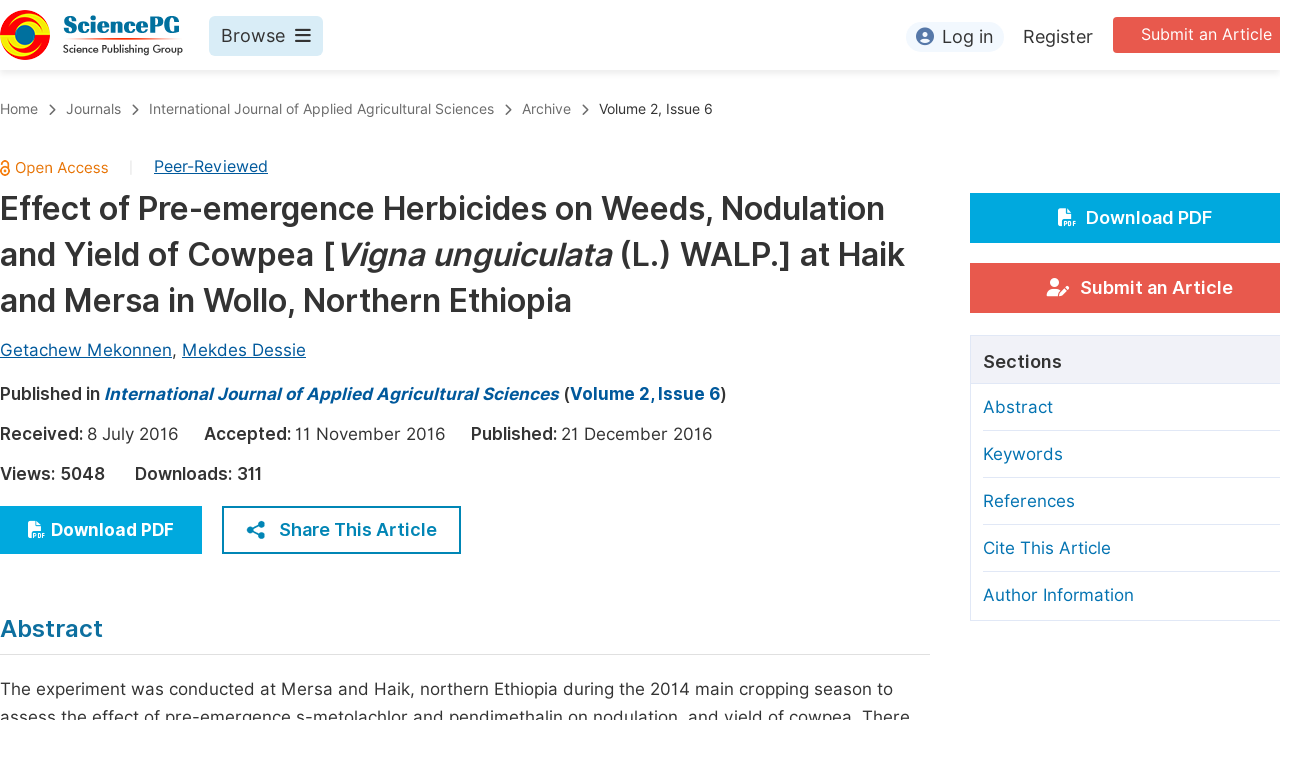

--- FILE ---
content_type: text/html;charset=UTF-8
request_url: https://www.sciencepublishinggroup.com/article/10.11648/j.ijaas.20160206.14
body_size: 101205
content:
<!doctype html>
<html>
<head>
<title>Effect of Pre-emergence Herbicides on Weeds, Nodulation and Yield of Cowpea [Vigna unguiculata (L.) WALP.] at Haik and Mersa in Wollo, Northern Ethiopia, International Journal of Applied Agricultural Sciences, Science Publishing Group</title>
<meta name="description" content="The experiment was conducted at Mersa and Haik, northern Ethiopia during the 2014 main cropping season to assess the effect of pre-emergence s-metolachlor and pendimethalin on nodulation, and yield of cowpea. There were 12 treatments comprising: s-metolachlor (1.0, 1.5 and 2.0 kg ha&lt;sup&gt;-1&lt;/sup&gt;); pendimethalin (1.0, 1.3 and 1.6 kg ha&lt;sup&gt;-1&lt;/sup&gt;), s-metolachlor at 1.0 kg ha&lt;sup&gt;-1&lt;/sup&gt; + hand weeding at 5 weeks after crop emergence (WAE), pendimethalin at 1.0 kg ha&lt;sup&gt;-1&lt;/sup&gt; + hand weeding at 5 WAE, one hand weeding at 2 WAE, two hand weeding at 2 and 5 WAE, weed free and weedy checks. The treatments were arranged in randomized complete block design with three replications. The minimum weed dry weight was registered with the application 2.0 kg ha&lt;sup&gt;-1&lt;/sup&gt; of s-metolachlor at both locations; however, at 55 DAE and at harvest, weeds accumulated significantly lower dry weight due to s-metolachlor 1.0 kg ha&lt;sup&gt;-1&lt;/sup&gt; and pendimethalin 1.0 kg ha&lt;sup&gt;-1&lt;/sup&gt; each pendimethalin superimposed with hand weeding at both locations. The interaction of location with weed management practices was significant on number and dry weight of nodules, number of pods plant&lt;sup&gt;-1&lt;/sup&gt;, grain and aboveground dry biomass yield and yield loss. The maximum grain yield (4277 kg ha&lt;sup&gt;-1&lt;/sup&gt;) was obtained in complete weed free treatment at Mersa which was statistically in parity with complete weed free and two hand weeding treatments at Haik and Mersa, respectively. Due to weed infestation throughout the crop growth, the highest yield loss (70.8%) was recorded at Haik while it was 47.5% at Mersa.">
<meta name="Keywords" content="Hand-Weeding, Pendimethalin, S-metolachlor, Weed- Free, Yield Loss">
<link rel="stylesheet" href="/js/bootstrap/css/bootstrap.min.css?v=20250925111126">

      <meta name="dc.title" content="Effect of Pre-emergence Herbicides on Weeds, Nodulation and Yield of Cowpea [&lt;i&gt;Vigna unguiculata&lt;/i&gt; (L.) WALP.] at Haik and Mersa in Wollo, Northern Ethiopia">
      <meta name="dc.creator" content="Getachew Mekonnen"><meta name="dc.creator" content="Mekdes Dessie">
      
      <meta name="dc.source" content="International Journal of Applied Agricultural Sciences 2016, Volume 2, Page 99">
      <meta name="dc.date" content="2016-12-21">
      <meta name="dc.identifier" content="10.11648/j.ijaas.20160206.14">
      <meta name="dc.publisher" content="Science Publishing Group">
      <meta name="dc.rights" content="2016 The Author(s)">
      <meta name="dc.copyright" content="2016 The Author(s)">
      <meta name="dc.rightsAgent" content="service@sciencepublishinggroup.com">
      <meta name="dc.format" content="text/pdf">
      <meta name="dc.language" content="En">
      <meta name="dc.description" content="The experiment was conducted at Mersa and Haik, northern Ethiopia during the 2014 main cropping season to assess the effect of pre-emergence s-metolachlor and pendimethalin on nodulation, and yield of cowpea. There were 12 treatments comprising: s-metolachlor (1.0, 1.5 and 2.0 kg ha&lt;sup&gt;-1&lt;/sup&gt;); pendimethalin (1.0, 1.3 and 1.6 kg ha&lt;sup&gt;-1&lt;/sup&gt;), s-metolachlor at 1.0 kg ha&lt;sup&gt;-1&lt;/sup&gt; + hand weeding at 5 weeks after crop emergence (WAE), pendimethalin at 1.0 kg ha&lt;sup&gt;-1&lt;/sup&gt; + hand weeding at 5 WAE, one hand weeding at 2 WAE, two hand weeding at 2 and 5 WAE, weed free and weedy checks. The treatments were arranged in randomized complete block design with three replications. The minimum weed dry weight was registered with the application 2.0 kg ha&lt;sup&gt;-1&lt;/sup&gt; of s-metolachlor at both locations; however, at 55 DAE and at harvest, weeds accumulated significantly lower dry weight due to s-metolachlor 1.0 kg ha&lt;sup&gt;-1&lt;/sup&gt; and pendimethalin 1.0 kg ha&lt;sup&gt;-1&lt;/sup&gt; each pendimethalin superimposed with hand weeding at both locations. The interaction of location with weed management practices was significant on number and dry weight of nodules, number of pods plant&lt;sup&gt;-1&lt;/sup&gt;, grain and aboveground dry biomass yield and yield loss. The maximum grain yield (4277 kg ha&lt;sup&gt;-1&lt;/sup&gt;) was obtained in complete weed free treatment at Mersa which was statistically in parity with complete weed free and two hand weeding treatments at Haik and Mersa, respectively. Due to weed infestation throughout the crop growth, the highest yield loss (70.8%) was recorded at Haik while it was 47.5% at Mersa.">
      <meta name="dc.subject" content="Hand-Weeding"><meta name="dc.subject" content="Pendimethalin"><meta name="dc.subject" content="S-metolachlor"><meta name="dc.subject" content="Weed- Free"><meta name="dc.subject" content="Yield Loss">

      <meta name="prism.issn" content="2469-7885">
      
      <meta name="prism.publicationName" content="International Journal of Applied Agricultural Sciences">
      <meta name="prism.publicationDate" content="2016-12-21">
      <meta name="prism.volume" content="2">
      <meta name="prism.number" content="6">
      
      <meta name="prism.startingPage" content="99">
      <meta name="prism.endingPage" content="111">
      <meta name="prism.copyright" content="2016 The Author(s)">
      <meta name="prism.rightsAgent" content="service@sciencepublishinggroup.com">
      <meta name="prism.url" content="https://www.sciencepg.com/article/10.11648/j.ijaas.20160206.14">
      <meta name="prism.doi" content="doi:10.11648/j.ijaas.20160206.14">

      <meta name="citation_issn" content="2469-7885">
      
      <meta name="citation_journal_title" content="International Journal of Applied Agricultural Sciences">
      <meta name="citation_journal_abbrev" content="Int. J. Appl. Agric. Sci.">
      <meta name="citation_publisher" content="Science Publishing Group">
      <meta name="citation_title" content="Effect of Pre-emergence Herbicides on Weeds, Nodulation and Yield of Cowpea [&lt;i&gt;Vigna unguiculata&lt;/i&gt; (L.) WALP.] at Haik and Mersa in Wollo, Northern Ethiopia">
      <meta name="citation_publication_date" content="2016/12">
      <meta name="citation_online_date" content="2016/12/21">
      <meta name="citation_volume" content="2">
      <meta name="citation_issue" content="6">
      <meta name="citation_firstpage" content="99">
      <meta name="citation_lastpage" content="111">
      
      <meta name="citation_fulltext_world_readable" content="">
      <meta name="citation_language" content="En">
      
        <meta name="citation_author" content="Getachew Mekonnen">
        
        
      
        <meta name="citation_author" content="Mekdes Dessie">
        
        
      
      <meta name="citation_doi" content="doi:10.11648/j.ijaas.20160206.14">
      <meta name="citation_id" content="3431014">
      <meta name="citation_pdf_url" content="http://article.sciencepg.com/pdf/ijaas.20160206.14">
      <meta name="citation_reference" content="FAO (Food and Agriculture Organization). 2012. World Agriculture: towards 2015/2030. Summary report, Rome."><meta name="citation_reference" content="Agbogidi, O. M. 2010. Screening six ciltivars of cowpea (Vigna unguiculata (L.) Walp.) for adaptation to soil contaminated with spent engine oil. Journal of Environmental Chemistry and Ecotoxicology, 7: 103–109."><meta name="citation_reference" content="Muoneke, C. O., Ndukwe, O. M., Umana, P. E., Okpara, D. A. and Asawalam, D. O. 2012. Productivity of vegetables cowpea (Vigna unguiculata L. Walp.) and maize (Zea mays L.) intercropping system as influenced by component density in a tropical zone of southeastern Nigeria. International Journal of Agricultural Research and Development, 15: 835-847."><meta name="citation_reference" content="Shiringani, R. P. and Shimeles, H. A. 2011. Yield response and stability among cowpea genotypes at three planting dates and test environments. African Journal of Agricultural Resources, 6: 3259-3263."><meta name="citation_reference" content="Sankie, L., Addo-Bediako, K. O. and Ayodele, V. 2012. Susceptibility of seven cowpea (Vigna unguiculata L. Walp.) cultivars to cowpea beetle (Callosbruchus maculatres). Agricultural Science Research Journal, 2: 65-69."><meta name="citation_reference" content="Patel, M. M., Patel, A. I., Patel, I. C., Tikka, S. B. S., Henry, A., Kumar, D. and Singh N. B. 2003. Weed control in cowpea under rain fed conditions. Advances in Arid Legumes Research, 4: 203–206."><meta name="citation_reference" content="Li, R. G., Yumei, Z. and Zhanzhi, X. 2004. Damage loss and control technology of weeds in cowpea field. Journal of Weed Science, 2: 25–36."><meta name="citation_reference" content="Muhammad, R. C., Muhammad, J. and Tahira, Z. M. 2003. Yield and yield components of cowpea as affected by various weed control methods under rain fed conditions of Pakistan. International Journal of Agriculture and Biology, 9: 120-124."><meta name="citation_reference" content="Khan, I. G., Hassan, M. I., Khan, M. I. and Khan, I. A. 2004. Efficacy of some new herbicidal molecules on grassy and broadleaf weeds in wheat-II. Pakistan Journal of Weed Science Research, 10: 33-38."><meta name="citation_reference" content="Akobundu, I. O. 1987. Weed Science in the Tropics. Principles and Practices. pp 522. 2&lt;sup&gt;nd&lt;/sup&gt; eds., John Wiley and Sons Inc. New York, USA."><meta name="citation_reference" content="Dadari, S. A. 2003. Evaluation of herbicides in cowpea or cotton mixture in Northern Guinea Savannah. Journal of Sustainable Agriculture and Environment, 5: 153-159."><meta name="citation_reference" content="Singh, J. T., Vivek, H. B. and Tripathi, S. S. 2004. Integrated weed management in intercropping of mungbean (Vigna radiata) and cowpea fodder (Vigna unguiculata) with pigeonpea (Cajanus cajan) under western U. P. condition. Indian Journal of Weed Science, 36: 133-134."><meta name="citation_reference" content="Lagoke, S. T. O., Choudhary, A. H. and Chandrasingh, D. J. 1982. Chemical Weed Control in Rainfed Cowpea (Vigna unguiculata L. Walp.) in the Guinea Savanna Zone of Nigeria. Weed Research, 22: 17-22."><meta name="citation_reference" content="Stroud, A. 1989. Weed Management in Ethiopia. An Extension and Training Manual. FAO, Rome."><meta name="citation_reference" content="Singh, G., and D. Wright. 2012. In vitro studies on the effects of herbicides on the growth of rhizobia. Applied Microbiology 35: 12-16."><meta name="citation_reference" content="MoARD (Ministry of Agriculture and Rural Development). 2009. Animal and Plant Health Regulatory Directorate. Crop Variety Register. pp. 213. Issue. No. 12. Addis Ababa, Ethiopia."><meta name="citation_reference" content="Payne, R. W., Murray, D. A., Harding, S. A., Baird, D. B. and Soutar, D. M. 2009. GenStat for windows (12&lt;sup&gt;nd&lt;/sup&gt; edn.) Introduction. VSN International, Hemel, Hempstead."><meta name="citation_reference" content="Gomez, K. A. and Gomez, A. A. 1984. Statistical Procedures for Agricultural Research (2&lt;sup&gt;d&lt;/sup&gt; eds.). pp. 145. John Wiley and Sons Inc., New York, USA."><meta name="citation_reference" content="CIMMYT (International Maize and Wheat Improvement Center). 1988. From Agronomic Data to Farmer Recommendations: pp. 79. An Economics Training Manual. Completely revised edition. Mexico."><meta name="citation_reference" content="Gonzalez, P. R. and Salas, M. L. 1995. Weed control with metolachlor and atrazine in maize: Effects on yield and nutrition of the crop. Pp. 193-198. Proceedings 1995 Congress Spanish Weed Science Society, Huesca, Spain."><meta name="citation_reference" content="Sharma, G. D., Sharma, J. J. and Sood, S. 2004. Evaluation of alachlor, metolachlor and pendimethalin for weed control in rajmash (Phaseolus vulgaris L.) in cold desert of North-Western Himalayas. Indian Journal of Weed Science, 36: 287-289."><meta name="citation_reference" content="Khan, S. A., Hussain, N., Khan, I. A., Khan, M. and Iqbal, M. 1998. Study on weed control in maize. Sarhad Journal of Agriculture, 14(6): 581-586."><meta name="citation_reference" content="Sharma, V., Thakur, D. R. and Sharma, J. J. 1998. Effect of metolachlor and its combination with atrazine on weed control in maize (Zea mays). Indian Journal of Agronomy, 43: 677-680."><meta name="citation_reference" content="Mahale, S. S. 1992. Integrated weed control measures on weed growth, yield and yield attributes in rainfed groundnut. Indian Journal of Agricultural Science, 65: 42-45."><meta name="citation_reference" content="Kumar, S., Sharma, G. D. and Sharma, J. J. 1997. Integrated Weed Management Studies in Rajmash (Phaseolus vulgaris) under Dry Temperate High-hills. Indian Journal of Weed Science, 28: 8-10."><meta name="citation_reference" content="Rana, S. S. 2002. Evaluation of Promising herbicide Combinations for Weed Management in Rajmash under Dry Temperate Condition of Himachal Pradesh. Indian Journal of Weed Science, 34: 204-207."><meta name="citation_reference" content="Kumar, N. S. 2009. Effect of Plant Density and Weed management practices on production Potential of Groundnut (Arachis hypogaea L.). Indian Journal of Agricultural Research, 43: 57-60."><meta name="citation_reference" content="Mondal, D. C., Hossain, A. and Duray, B. 2005. Chemical control in onion (Allium sepa L.) under lateritic belt of West Bengal. Indian Journal of Weed Science, 37: 281-282."><meta name="citation_reference" content="Warade, A. D., Gonge, V. S. Jog-Dande, N. D., Ingole, P. G. and Karunakar. A. P. 2006. Integrated weed management in onion. Indian Journal of Weed Science, 38: 92-95."><meta name="citation_reference" content="Hooda, I. S. and Agrawal, S. K. 1995. Response of weeds to levels of irrigation, weed control and fertility in wheat. British Crop Protection Conference: weeds. Proceedings of International Conference, Brighton, U. K. 20-23 November 1995. 2: 679-682."><meta name="citation_reference" content="Das, T. K. and Yaduraju, N. T. 1999. Effect of weed competition on growth, nutrient uptake and yield of wheat as affected by irrigation and fertilizers. Journal of Agricultural Science, 133(1): 45-51."><meta name="citation_reference" content="Gupta, O. P. 2011. Modern Weed Management with special reference to agriculture in the tropics and sub tropics (4&lt;sup&gt;th&lt;/sup&gt; eds.). pp. 615. Agrobios (India), Jodhpur, India."><meta name="citation_reference" content="Khaliq, A., Hussain, M., Matloob, A., Tanveer, A., Zamir, S. I., Afzal, I. and Aslam, F. 2014. Weed growth, herbicide efficacy indices, crop growth and yield of wheat are modified by herbicide and cultivar interaction. Pakistan Journal Weed Science Research, 20(1): 91-109."><meta name="citation_reference" content="Mirjha, P. R., Prasad, S. K., Singh Ram, M. K., Hari, P., Patel, S. and Majumdar, M. 2013. Effect of weed control measures on weeds, nodulation, growth and yield of mungbean (Vigna radiata). Indian Journal of Agronomy, 58(4): 615-617."><meta name="citation_reference" content="Patel, B. D., Patel, V. J., Meisuriya, M. I. and Patel, R. B. 2007. Influence of FYM, molybdenum and weed management practice on nodulation, root growth and yield of chickpea. Journal of Food Legumes, 21(4): 234-236."><meta name="citation_reference" content="Anderson, A., Baldock, J. A., Rogers, S. L., Bellotti, W. and Gill, G. 2004. Influence of chlorsulfuron on rhizobial growth, nodule formation and nitrogen fixation with chickpea. Australian Journal of Agricultural Research, 55: 1059-1070."><meta name="citation_reference" content="Khan, M. S., Zaidi, A. and Wani, P. A. 2006. Role of phosphate-solubilizing microorganisms in sustainable agriculture-A review. Journal of Agronomy and Sustainable Development, 27: 29-43."><meta name="citation_reference" content="Cork, D. J. and Krueger, J. P. 1991. Microbial transformation of herbicides and pesticides. Advanced Applied Microbiology, 36: 1-66."><meta name="citation_reference" content="Vaziritabar. Y., Vaziritabar, Y., Paknejad, F., Golzardi, F. and Tafty, S. F. 2014. Investigation of bio-fertilizer and selective herbicides application on control of Chenopodium album and Amaranthus retroflexus in soybean. Journal of Biodiversity and Environmental Science, 4(6): 269-277."><meta name="citation_reference" content="Kamel, M. S., Abdel-Raouf, M. S., Mahmoud, E. A. and Amer, S. 1983. Response of two maize varieties to different plant densities in relation to weed control treatments. Annals of Agricultural Science, 19: 79-93."><meta name="citation_reference" content="Hodgson, G. L. and Blackman, G. E. 2005. An Analysis of the Influence of Plant Density on the Growth of Vicia faba. Journal of Experimental Botany, 48: 147-165."><meta name="citation_reference" content="Abdellatif, Y. I. 2008. Effect of Seed Size and Plant Spacing on Yield and Yield Components of Faba Bean (Vicia faba L.) Research Journal of Agriculture and Biological Science, 4(2): 146-148."><meta name="citation_reference" content="Hadi, H., Ghassemi-Golezani, K., Khoei, F. R., Valizadeh, M. and Shakiba, M. R. 2006. Response of Common bean (Phaseolus vulgaris L.) to Different levels of shade. Journal of Agronomy, 5: 595-599."><meta name="citation_reference" content="Yadav, R. P., Shrivastava, U. K. and Dwivedi, S. C. 1999. Comparative efficiency of herbicides in controlling Asphodelus tenuifolius and other weeds in Indian mustard (Brassica juncea L.). Indian Journal of Agronomy, 44: 151-155."><meta name="citation_reference" content="Ayaz, S., McNeil, D. L., McKenzie, B. A. and Hill, G. D. 2001. Density and sowing depth effects on yield components of grain legumes. Proceeding of Agronomy Society, New Zealand, 29: 9-15."><meta name="citation_reference" content="Sunday, O. and Udensi, E. 2013. Evaluation of Pre-Emergence Herbicides for Weed Control in Cowpea [Vigna unguiculata (L.) Walp.] in a Forest -Savanna Transition Zone. American Journal of Experimental Agriculture, 3: 767-779."><meta name="citation_reference" content="Madukwe, D. K., Ogbuehi, H. C. and Onuh, M. O. 2012. Effects of Weed Control Methods on the Growth and Yield of Cowpea (Vigna unguiculata (L.) Walp.) under Rain-Fed Conditions of Owerri. American-Eurasian Journal Agriculture and Environmental Science, 11: 1426-1430."><meta name="citation_reference" content="Meseret, N., Tadese, B. and Teshome, B. 2008. Effect of frequency and time of hand weeding in haricot bean production at Bako. Ethiopian Journal of Weed Management, 2: 59-69."><meta name="citation_reference" content="Kumar, S., Angiras, N. N. and Singh, R. 2006. Effect of planting and weed control methods on weed growth and seed yield of Black gram. Indian Journal of Weed Science, 38: 73-76."><meta name="citation_reference" content="Roslon, E. and Fogelfors, H. 2003. Crop and weed growth in a sequence of spring barley and winter wheat crops established together from a spring sowing (relay cropping). Journal of Agronomy and Crop Science, 189: 185–190."><meta name="citation_reference" content="Mathew, G. and Sreenivasan, E. 1998. Effect of weed control methods on yield and economics of rain-fed and rice fallow summer cowpea. Madras Agriculture Journal, 85: 50–52."><meta name="citation_reference" content="Rao, N. K. and Shahid, M. 2011. Potential of cowpea [Vigna unguiculata (L.) Walp.] and guar [Cyamopsis tetragonoloba (L.) Taub.] as alternative forage legumes for the United Arab Emirates. Emirates Journal of Food Agriculture, 23(2): 147-156."><meta name="citation_reference" content="Tijani, E. H. 2001. Influence of intra row spacing and weeding regime on the performance of cowpea. Nigerian Journal of Weed Science, 14: 11-15."><meta name="citation_reference" content="Mizan, A., Sharma, J. J. and Gebremedhin, W. 2009. Estimation of Critical Period of Weed-Crop Competition and yield Loss in Sesame (Sesamum indicum L.). Ethiopian Journal of Weed Management, 3(1) 39-53."><meta name="citation_reference" content="Ishaya, D. B., Tunku, P. and Kuchinda, N. C. 2008. Evaluation of some weed control treatments for long season weed control in maize under zero and minimum tillage at Samaru in Nigeria. Crop Protection, 27: 1047-1051."><meta name="citation_reference" content="Joseph, A., Osipitan, A. O., Segun, T. L., Raphael, O. A. and Stephen, O. A. 2014. Growth and Yield Performance of Cowpea (Vigna unguiculata (L.) Walp.) as Influenced by Row-Spacing and Period of Weed Interference in South-West Nigeria. Journal of Agricultural Science, 4: 1916-1926."><meta name="citation_reference" content="Ismaila, U., Kolo, M. G. M. and Gbanguba, U. A. 2011. Efficacy and Profitability of Some Weed Control Practices in Upland Rice (Oryza sativa L.). American Journal of Experimental Agriculture, 1: 174-186.">
      <meta name="fulltext_pdf" content="http://article.sciencepg.com/pdf/ijaas.20160206.14">

      <meta property="og:site_name" content="Science Publishing Group">
      <meta property="og:type" content="article">
      <meta property="og:url" content="https://www.sciencepg.com/article/10.11648/j.ijaas.20160206.14">
      <meta property="og:title" content="Effect of Pre-emergence Herbicides on Weeds, Nodulation and Yield of Cowpea [&lt;i&gt;Vigna unguiculata&lt;/i&gt; (L.) WALP.] at Haik and Mersa in Wollo, Northern Ethiopia">
      <meta property="og:description" content="The experiment was conducted at Mersa and Haik, northern Ethiopia during the 2014 main cropping season to assess the effect of pre-emergence s-metolachlor and pendimethalin on nodulation, and yield of cowpea. There were 12 treatments comprising: s-metolachlor (1.0, 1.5 and 2.0 kg ha&lt;sup&gt;-1&lt;/sup&gt;); pendimethalin (1.0, 1.3 and 1.6 kg ha&lt;sup&gt;-1&lt;/sup&gt;), s-metolachlor at 1.0 kg ha&lt;sup&gt;-1&lt;/sup&gt; + hand weeding at 5 weeks after crop emergence (WAE), pendimethalin at 1.0 kg ha&lt;sup&gt;-1&lt;/sup&gt; + hand weeding at 5 WAE, one hand weeding at 2 WAE, two hand weeding at 2 and 5 WAE, weed free and weedy checks. The treatments were arranged in randomized complete block design with three replications. The minimum weed dry weight was registered with the application 2.0 kg ha&lt;sup&gt;-1&lt;/sup&gt; of s-metolachlor at both locations; however, at 55 DAE and at harvest, weeds accumulated significantly lower dry weight due to s-metolachlor 1.0 kg ha&lt;sup&gt;-1&lt;/sup&gt; and pendimethalin 1.0 kg ha&lt;sup&gt;-1&lt;/sup&gt; each pendimethalin superimposed with hand weeding at both locations. The interaction of location with weed management practices was significant on number and dry weight of nodules, number of pods plant&lt;sup&gt;-1&lt;/sup&gt;, grain and aboveground dry biomass yield and yield loss. The maximum grain yield (4277 kg ha&lt;sup&gt;-1&lt;/sup&gt;) was obtained in complete weed free treatment at Mersa which was statistically in parity with complete weed free and two hand weeding treatments at Haik and Mersa, respectively. Due to weed infestation throughout the crop growth, the highest yield loss (70.8%) was recorded at Haik while it was 47.5% at Mersa.">
    
<head>
  
    <meta charset="utf-8">
    
      <meta charset="utf-8">
      <link rel="stylesheet" type="text/css" href="/css/font.min.css?v=20251225091228">
      <link rel="stylesheet" type="text/css" href="/css/common.min.css?v=20251225091228">
      <link rel="stylesheet" type="text/css" href="/css/selectJournalForm.min.css?v=20251225091228">
      <link rel="stylesheet" href="/css/all.min.css?v=20251225091228">
      <link rel="stylesheet" href="/css/problem_feedback.min.css?v=20251225091228">
      <script src="/js/jquery-1.11.3.min.js?v=20251225091228"></script>
      <script src="/js/clipboard/clipboard.min.js?v=20251225091228"></script>
      <script src="/js/common.min.js?v=20251225091228"></script>
      <script src="/js/jquery.sticky-sidebar.min.js?v=20251225091228"></script>
      <script src="/js/customsize-validate.min.js?v=20251225091228"></script>

      <script src="/ajax/libs/layer/layer.min.js?v=20251225091228"></script>
      <script src="/ajax/libs/layer/lang/en.js?v=20251225091228"></script>
    
    <link rel="stylesheet" type="text/css" href="/journal/css/journal_common.min.css?v=20251225091228">
    <script src="/js/layout/decorator_single_journal.min.js?v=20251225091228"></script>
  
</head>

<script type="text/javascript" src="/js/countUp.min.js?v=20250925111126"></script>
<script src="/js/bootstrap/js/bootstrap.min.js?v=20250925111126"></script>
<script type="text/javascript" src="/js/mt-tabpage.js?v=20250925111126"></script>
<script src="/js/slider.js?v=20250925111126"></script>
<script type="text/javascript" src="/js/jquery.cycle.all.min.js?v=20250925111126"></script>
<script src="/journal/js/journal.min.js?v=20250925111126"></script>

<script src="/journal/js/article_detail.min.js?v=20250925111126"></script>
<script src="/journal/js/journal_article.min.js?v=20250925111126"></script>
<script src="/js/clipboard/clipboard.min.js?v=20250925111126"></script>

<link rel="stylesheet" href="/journal/css/journal_article_new.css?v=20250925111126">


      <link rel="stylesheet" type="text/css" href="/journal/css/downloadValidation.min.css?v=20241122084834">
      <script type="text/javascript" src="/journal/js/downloadValidation.min.js?v=20241122084834"></script>
    
</head>
<body>
	
      <div class="article_detail_header">
        <div class="article_menu">
          <div class="content clearfix">
            <div class="logo left">
              <a href="/" target="_blank"><img src="/img/logo.png"></a>
            </div>
            <div class="browse_item left">
              <div class="browse_nav">
                <a href="javascript:;" class="browse">
                  Browse<i class="fas fa-bars"></i>
                </a>
              </div>
              <div class="browse_menu">
                <div class="content clearfix">
                  <div class="borwse_left browse_block left">
                    <p class="menu_title"><a href="/journals/browse-by-subject" target="_blank">Journals By Subject</a></p>
                    <div class="col-sm">
                      <div class="menu_subject">
                        <a href="/journals/browse-by-subject/11" target="_blank">
                          <i class="fas fa-dna"></i>
                          Life Sciences, Agriculture &amp; Food
                        </a>
                      </div>
                      <div class="menu_subject">
                        <a href="/journals/browse-by-subject/70" target="_blank">
                          <i class="fas fa-flask"></i>
                          Chemistry
                        </a>
                      </div>
                      <div class="menu_subject">
                        <a href="/journals/browse-by-subject/15" target="_blank">
                          <i class="fas fa-capsules"></i>
                          Medicine &amp; Health
                        </a>
                      </div>
                      <div class="menu_subject">
                        <a href="/journals/browse-by-subject/51" target="_blank">
                          <i class="fas fa-gem"></i>
                          Materials Science
                        </a>
                      </div>
                      <div class="menu_subject">
                        <a href="/journals/browse-by-subject/12" target="_blank">
                          <i class="fas fa-atom"></i>
                          Mathematics &amp; Physics
                        </a>
                      </div>
                      <div class="menu_subject">
                        <a href="/journals/browse-by-subject/23" target="_blank">
                          <i class="fas fa-desktop-alt"></i>
                          Electrical &amp; Computer Science
                        </a>
                      </div>
                      <div class="menu_subject">
                        <a href="/journals/browse-by-subject/16" target="_blank">
                          <i class="fas fa-globe-americas"></i>
                          Earth, Energy &amp; Environment
                        </a>
                      </div>
                      <div class="menu_subject">
                        <a href="/journals/browse-by-subject/60" target="_blank">
                          <i class="fas fa-digging"></i>
                          Architecture &amp; Civil Engineering
                        </a>
                      </div>
                      <div class="menu_subject">
                        <a href="/journals/browse-by-subject/19" target="_blank">
                          <i class="fas fa-graduation-cap"></i>
                          Education
                        </a>
                      </div>
                      <div class="menu_subject">
                        <a href="/journals/browse-by-subject/17" target="_blank">
                          <i class="fas fa-coins"></i>
                          Economics &amp; Management
                        </a>
                      </div>
                      <div class="menu_subject">
                        <a href="/journals/browse-by-subject/20" target="_blank">
                          <i class="fas fa-male"></i>
                          Humanities &amp; Social Sciences
                        </a>
                      </div>
                      <div class="menu_subject">
                        <a href="/journals/browse-by-subject/18" target="_blank">
                          <i class="fas fa-pencil-ruler"></i>
                          Multidisciplinary
                        </a>
                      </div>
                    </div>
                  </div>
                  <div class="borwse_middle browse_block left">
                    <p class="menu_title"><a href="/books" target="_blank">Books</a></p>
                    <div class="col-sm">
                      <div class="menu_subject">
                        <a href="/books/publish-conference-abstract-books" target="_blank"><i class="fas fa-book"></i>Publish Conference Abstract Books</a>
                      </div>
                      <div class="menu_subject">
                        <a href="/books/upcoming-conference-abstract-books" target="_blank"><i class="fas fa-book"></i>Upcoming Conference Abstract Books</a>
                      </div>
                      <div class="menu_subject">
                        <a href="/books/published-conference-abstract-books" target="_blank"><i class="fas fa-book"></i>Published Conference Abstract Books</a>
                      </div>
                      <div class="menu_subject">
                        <a href="/books/publish-your-books" target="_blank"><i class="fas fa-book-open"></i>Publish Your Books</a>
                      </div>
                      <div class="menu_subject">
                        <a href="/books/upcoming-books" target="_blank"><i class="fas fa-book-open"></i>Upcoming Books</a>
                      </div>
                      <div class="menu_subject">
                        <a href="/books/published-books" target="_blank"><i class="fas fa-book-open"></i>Published Books</a>
                      </div>
                    </div>
                    <p class="menu_title"><a href="/proceedings" target="_blank">Proceedings</a></p>
                    <p class="menu_title"><a href="/events" target="_blank">Events</a></p>
                    <div class="col-sm">
                      <div class="menu_subject">
                        <a href="/events" target="_blank"><i class="fas fa-users"></i>Events</a>
                      </div>
                      <div class="menu_subject">
                        <a href="/events/five-types-of-conference-publications" target="_blank"><i class="fas fa-file-edit"></i>Five Types of Conference Publications</a>
                      </div>
                    </div>
                    <p class="menu_title"><a href="/join-the-editorial-board" target="_blank">Join</a></p>
                    <div class="col-sm">
                      <div class="menu_subject">
                        <a href="/join-us#Join_as_Editorial_Board_Member" target="_blank"><i class="fas fa-user-friends"></i>Join as Editorial Board Member</a>
                      </div>
                      <div class="menu_subject">
                        <a href="/join-us#Become_a_Reviewer" target="_blank"><i class="fas fa-user-tie"></i>Become a Reviewer</a>
                      </div>
                    </div>
                  </div>
                  <div class="borwse_right browse_block left">
                    <p class="menu_title"><a href="/information/for-authors" target="_blank">Information</a></p>
                    <div class="col-sm">
                      <div class="menu_subject">
                        <a href="/information/for-authors" target="_blank"><i class="fas fa-user-edit"></i>For Authors</a>
                      </div>
                      <div class="menu_subject">
                        <a href="/information/for-reviewers" target="_blank"><i class="fas fa-user-tie"></i>For Reviewers</a>
                      </div>
                      <div class="menu_subject">
                        <a href="/information/for-editors" target="_blank"><i class="fas fa-user-friends"></i>For Editors</a>
                      </div>
                      <div class="menu_subject">
                        <a href="/information/for-conference-organizers" target="_blank"><i class="fas fa-user-friends"></i>For Conference Organizers</a>
                      </div>
                      <div class="menu_subject">
                        <a href="/information/for-librarians" target="_blank"><i class="fas fa-building"></i>For Librarians</a>
                      </div>
                      <div class="menu_subject" style="margin-top: 20px;">
                        <a href="/information/article-processing-charges" target="_blank"><i class="fas fa-coins"></i>Article Processing Charges</a>
                      </div>
                      <div class="menu_subject">
                        <a href="/special-issues/guidelines" target="_blank"><i class="fas fa-compass"></i>Special Issue Guidelines</a>
                      </div>
                      <div class="menu_subject">
                        <a href="/information/editorial-process" target="_blank"><i class="fas fa-file-alt"></i>Editorial Process</a>
                      </div>
                      <div class="menu_subject">
                        <a href="/information/manuscript-transfers" target="_blank"><i class="fas fa-random"></i>Manuscript Transfers</a>
                      </div>
                      <div class="menu_subject">
                        <a href="/information/peer-review-at-sciencepg" target="_blank"><i class="fas fa-file-edit"></i>Peer Review at SciencePG</a>
                      </div>
                      <div class="menu_subject">
                        <a href="/information/open-access" target="_blank"><i class="fas fa-unlock"></i>Open Access</a>
                      </div>

                      <div class="menu_subject">
                        <a href="/information/copyright-and-license" target="_blank"><i class="fas fa-copyright"></i>Copyright and License</a>
                      </div>
                      <div class="menu_subject">
                        <a href="/information/ethical-guidelines" target="_blank"><i class="fas fa-pen-square"></i>Ethical Guidelines</a>
                      </div>
                    </div>
                  </div>
                </div>
              </div>
            </div>
            <div class="submit_item right">
              <a href="/submit-an-article" class="submit" target="_blank">Submit an Article</a>
            </div>
            <div class="login_item right">
              <div class="login_register">
                <a href="https://sso.sciencepg.com/login" class="platform_login" target="_blank">
                  <i class="fas fa-user-circle"></i>Log in
                </a>
                <a href="https://sso.sciencepg.com/register" target="_blank">
                  Register
                </a>
              </div>

              

            </div>
          </div>

        </div>
      </div>

    
	
  <div class="page_nav_track" id="Back_to_top">
    <div class="content">
      <nav>
        <ul>
          <li>
            <a href="/" class="tohead">Home</a>
          </li>
          <li>
            <span><i class="fas fa-chevron-right"></i></span>
            <a href="/journals/browse-by-subject" class="tohead">Journals</a>
          </li>
          <li>
            <span><i class="fas fa-chevron-right"></i></span>
            <a href="/journal/343/home" class="tohead">International Journal of Applied Agricultural Sciences</a>
          </li>
          <li>
            <span><i class="fas fa-chevron-right"></i></span>
            <a href="/journal/343/archive" class="tohead">Archive</a>
          </li>
          <li>
            <span><i class="fas fa-chevron-right"></i></span>
            <a href="/journal/343/archive/3430206" class="tohead">Volume 2, Issue 6</a>
          </li>
          
        </ul>
      </nav>
    </div>
  </div>


	<div class="content clearfix">
		<div class="article_content_left left">
			<input type="hidden" id="articleUniqueID" value="j.ijaas.20160206.14">
			<div class="article_header">
				<div class="article_header_top">
					
					<a href="/journal/343/open-access" target="_blank"><img src="/img/oa.png" class="oa"></a>
					<span>|</span>
					<a href="/journal/343/peer-review-at-sciencepg" style="color: #00599c; text-decoration: underline;" target="_blank">Peer-Reviewed</a>
				</div>
				<h3 class="ArticleTitle">Effect of Pre-emergence Herbicides on Weeds, Nodulation and Yield of Cowpea [<i>Vigna unguiculata</i> (L.) WALP.] at Haik and Mersa in Wollo, Northern Ethiopia</h3>

				<div class="article_author">
					<span class="author">
						<a
							href="javascript:;" data-target="#author0" class="AuthorName"
						>Getachew Mekonnen</a>,&nbsp;
						<div class="author_item person-info" id="author0" style="display: none;">

							<p class="author_name">Getachew Mekonnen</p>
							<p class="Affiliation">College of Agriculture and Natural Resources, Mizan Tepi University, Mizan Teferi, Ethiopia</p>
							
							
							
						</div>
					</span><span class="author">
						<a
							href="javascript:;" data-target="#author1" class="AuthorName"
						>Mekdes Dessie</a>
						<div class="author_item person-info" id="author1" style="display: none;">

							<p class="author_name">Mekdes Dessie</p>
							<p class="Affiliation">Colleges of Agriculture, Wolkite University, Wolkit, Ethiopia</p>
							
							
							
						</div>
					</span>
				</div>
				<div class="published">
					<span>Published in </span>
					<a href="/journal/343/home" target="_blank"><i>International Journal of Applied Agricultural Sciences</i></a> (<a href="/journal/343/archive/3430206" target="_blank">Volume 2, Issue 6</a>)
				</div>
				<div class="article_time">
					<span>Received: </span>8 July 2016&nbsp;&nbsp;&nbsp;&nbsp;
					<span>Accepted: </span>11 November 2016&nbsp;&nbsp;&nbsp;&nbsp;
					<span>Published: </span>21 December 2016
				</div>
				<div class="vd">
					<input type="hidden" id="downloadTotalizationUrl" value="https://w.sciencepublishinggroup.com/">
					<span>Views:</span> <span class="spanViews"></span>&nbsp;&nbsp;&nbsp;&nbsp;&nbsp;&nbsp;<span>Downloads:</span> <span class="spanDownloads"></span>
				</div>
				<div class="operation clearfix">
					<div class="view_more left">
						

						<a href="javascript:;"
						   onclick="downLoadArticle(10015730, &quot;https:\/\/w.sciencepublishinggroup.com\/&quot;, &#39;.spanDownloads&#39;, &quot;https:\/\/article.sciencepublishinggroup.com\/&quot;, &quot;pdf\/ijaas.20160206.14&quot;, false)"
						>
							<i class="fas fa-file-pdf"></i>Download PDF
						</a>
					</div>
					<!--<div class="add_ope right">
						<a href="javascript:;">
							<p>Add to Mendeley</p>
							<img src="/img/mendeley_icon.png">
						</a>
					</div>-->
					<div class="add_ope share_btn left">
						<a href="javascript:;" id="toggleButton">
							<img src="/img/share_icon.png">Share This Article
						</a>
						<div class="share_item toggle-div" id="myDiv">
							<div class="s-popup__arrow"></div>
							<div class="share_list">
								<ul>
									<li>
										<a id="twitterUrl" target="_blank"><img src="/img/twitter_icon.png">Twitter</a>
									</li>
									<li>
										<a id="linkedInUrl" target="_blank"><img src="/img/LinkedIn_icon.png">Linked In</a>
									</li>
									<li>
										<a id="facebookUrl" target="_blank"><img src="/img/facebook_icon.png">Facebook</a>
									</li>
								</ul>
								<script type="text/javascript">
									var twitterUrl = "https://twitter.com/intent/tweet?text=" + twitterUrlEncode("Effect of Pre-emergence Herbicides on Weeds, Nodulation and Yield of Cowpea [<i>Vigna unguiculata<\/i> (L.) WALP.] at Haik and Mersa in Wollo, Northern Ethiopia");
									twitterUrl += "&hashtags=" + twitterUrlEncode("Science Publishing Group");
									twitterUrl += "&url=" + twitterUrlEncode(location.origin + "/" + "article\/10.11648\/j.ijaas.20160206.14");

									var linkedInUrl = "http://www.linkedin.com/shareArticle?mini=true&title=" + encodeURIComponent("Effect of Pre-emergence Herbicides on Weeds, Nodulation and Yield of Cowpea [<i>Vigna unguiculata<\/i> (L.) WALP.] at Haik and Mersa in Wollo, Northern Ethiopia");
									linkedInUrl += encodeURIComponent("&source=" + location.origin + "&summary=" + getMoreContentShow("The experiment was conducted at Mersa and Haik, northern Ethiopia during the 2014 main cropping season to assess the effect of pre-emergence s-metolachlor and pendimethalin on nodulation, and yield of cowpea. There were 12 treatments comprising: s-metolachlor (1.0, 1.5 and 2.0 kg ha<sup>-1<\/sup>); pendimethalin (1.0, 1.3 and 1.6 kg ha<sup>-1<\/sup>), s-metolachlor at 1.0 kg ha<sup>-1<\/sup> + hand weeding at 5 weeks after crop emergence (WAE), pendimethalin at 1.0 kg ha<sup>-1<\/sup> + hand weeding at 5 WAE, one hand weeding at 2 WAE, two hand weeding at 2 and 5 WAE, weed free and weedy checks. The treatments were arranged in randomized complete block design with three replications. The minimum weed dry weight was registered with the application 2.0 kg ha<sup>-1<\/sup> of s-metolachlor at both locations; however, at 55 DAE and at harvest, weeds accumulated significantly lower dry weight due to s-metolachlor 1.0 kg ha<sup>-1<\/sup> and pendimethalin 1.0 kg ha<sup>-1<\/sup> each pendimethalin superimposed with hand weeding at both locations. The interaction of location with weed management practices was significant on number and dry weight of nodules, number of pods plant<sup>-1<\/sup>, grain and aboveground dry biomass yield and yield loss. The maximum grain yield (4277 kg ha<sup>-1<\/sup>) was obtained in complete weed free treatment at Mersa which was statistically in parity with complete weed free and two hand weeding treatments at Haik and Mersa, respectively. Due to weed infestation throughout the crop growth, the highest yield loss (70.8%) was recorded at Haik while it was 47.5% at Mersa.", 200))
									linkedInUrl += "&url=" + encodeURIComponent(location.origin + "/" + "article\/10.11648\/j.ijaas.20160206.14");

									var facebookUrl = "https://www.facebook.com/sharer.php?u=" + location.origin + "/" + "article\/10.11648\/j.ijaas.20160206.14";
								</script>
							</div>
						</div>
					</div>
				</div>
			</div>
			<div class="article_body">
				<div class="section" id="abstract">
					<div class="Abatract">Abstract</div>
					<p class="AbatractContent">The experiment was conducted at Mersa and Haik, northern Ethiopia during the 2014 main cropping season to assess the effect of pre-emergence s-metolachlor and pendimethalin on nodulation, and yield of cowpea. There were 12 treatments comprising: s-metolachlor (1.0, 1.5 and 2.0 kg ha<sup>-1</sup>); pendimethalin (1.0, 1.3 and 1.6 kg ha<sup>-1</sup>), s-metolachlor at 1.0 kg ha<sup>-1</sup> + hand weeding at 5 weeks after crop emergence (WAE), pendimethalin at 1.0 kg ha<sup>-1</sup> + hand weeding at 5 WAE, one hand weeding at 2 WAE, two hand weeding at 2 and 5 WAE, weed free and weedy checks. The treatments were arranged in randomized complete block design with three replications. The minimum weed dry weight was registered with the application 2.0 kg ha<sup>-1</sup> of s-metolachlor at both locations; however, at 55 DAE and at harvest, weeds accumulated significantly lower dry weight due to s-metolachlor 1.0 kg ha<sup>-1</sup> and pendimethalin 1.0 kg ha<sup>-1</sup> each pendimethalin superimposed with hand weeding at both locations. The interaction of location with weed management practices was significant on number and dry weight of nodules, number of pods plant<sup>-1</sup>, grain and aboveground dry biomass yield and yield loss. The maximum grain yield (4277 kg ha<sup>-1</sup>) was obtained in complete weed free treatment at Mersa which was statistically in parity with complete weed free and two hand weeding treatments at Haik and Mersa, respectively. Due to weed infestation throughout the crop growth, the highest yield loss (70.8%) was recorded at Haik while it was 47.5% at Mersa.</p>
				</div>
				<div class="article_basic_info">
					<table>
						<tr>
							<td>
								<span>Published in</span>
							</td>
							<td>
								<a href="/journal/343/home" target="_blank"><i>International Journal of Applied Agricultural Sciences</i></a> (<a href="/journal/343/archive/3430206" target="_blank">Volume 2, Issue 6</a>)
								
							</td>
						</tr>
						<tr>
							<td>
								<span>DOI</span>
							</td>
							<td>
								<a href="https://doi.org/10.11648/j.ijaas.20160206.14" target="_blank">10.11648/j.ijaas.20160206.14</a>
								
							</td>
						</tr>
						<tr>
							<td>
								<span>Page(s)</span>
							</td>
							<td>99-111</td>
						</tr>
						<tr>
							<td>
								<span>Creative Commons</span>
							</td>
							<td>
								<p class="basic_copyright"><img src="/img/copyright_icon2.png"></p>
								<p>This is an Open Access article, distributed under the terms of the Creative Commons Attribution 4.0 International License (<a href="http://creativecommons.org/licenses/by/4.0/" target="_blank">http://creativecommons.org/licenses/by/4.0/</a>), which permits unrestricted use, distribution and reproduction in any medium or format, provided the original work is properly cited. </p>
							</td>
						</tr>
						<tr>
							<td>
								<span>Copyright</span>
							</td>
							<td>

								<p>Copyright © The Author(s), 2016. Published by Science Publishing Group</p>
							</td>
						</tr>
					</table>
				</div>
				<div class="pre_next_article clearfix">
					<div class="pre">
						<a href="/article/10.11648/j.ijaas.20160206.13"><i class="fas fa-chevron-circle-left"></i><span>Previous article</span></a>
						
					</div>
					<div class="next">
						<a href="/article/10.11648/ijaas.20241001.14"><span>Next article</span><i class="fas fa-chevron-circle-right"></i></a>
						
					</div>
				</div>
				<div class="section" id="keywords">
					<div class="Keywords">Keywords</div>
					<p class="KeywordsContent">Hand-Weeding, Pendimethalin, S-metolachlor, Weed- Free, Yield Loss</p>
				</div>
				<div class="section" id="references">
					<div class="Heading1">References</div>
					<div class="references">
						<table class="normal_table">
							<tbody>
							<tr class="References">
								<td>[1] </td>
								<td style="word-break: break-word;">
									FAO (Food and Agriculture Organization). 2012. World Agriculture: towards 2015/2030. Summary report, Rome.
									
								</td>
							</tr>
							<tr class="References">
								<td>[2] </td>
								<td style="word-break: break-word;">
									Agbogidi, O. M. 2010. Screening six ciltivars of cowpea (Vigna unguiculata (L.) Walp.) for adaptation to soil contaminated with spent engine oil. Journal of Environmental Chemistry and Ecotoxicology, 7: 103–109.
									
								</td>
							</tr>
							<tr class="References">
								<td>[3] </td>
								<td style="word-break: break-word;">
									Muoneke, C. O., Ndukwe, O. M., Umana, P. E., Okpara, D. A. and Asawalam, D. O. 2012. Productivity of vegetables cowpea (Vigna unguiculata L. Walp.) and maize (Zea mays L.) intercropping system as influenced by component density in a tropical zone of southeastern Nigeria. International Journal of Agricultural Research and Development, 15: 835-847.
									
								</td>
							</tr>
							<tr class="References">
								<td>[4] </td>
								<td style="word-break: break-word;">
									Shiringani, R. P. and Shimeles, H. A. 2011. Yield response and stability among cowpea genotypes at three planting dates and test environments. African Journal of Agricultural Resources, 6: 3259-3263.
									
								</td>
							</tr>
							<tr class="References">
								<td>[5] </td>
								<td style="word-break: break-word;">
									Sankie, L., Addo-Bediako, K. O. and Ayodele, V. 2012. Susceptibility of seven cowpea (Vigna unguiculata L. Walp.) cultivars to cowpea beetle (Callosbruchus maculatres). Agricultural Science Research Journal, 2: 65-69.
									
								</td>
							</tr>
							<tr class="References">
								<td>[6] </td>
								<td style="word-break: break-word;">
									Patel, M. M., Patel, A. I., Patel, I. C., Tikka, S. B. S., Henry, A., Kumar, D. and Singh N. B. 2003. Weed control in cowpea under rain fed conditions. Advances in Arid Legumes Research, 4: 203–206.
									
								</td>
							</tr>
							<tr class="References">
								<td>[7] </td>
								<td style="word-break: break-word;">
									Li, R. G., Yumei, Z. and Zhanzhi, X. 2004. Damage loss and control technology of weeds in cowpea field. Journal of Weed Science, 2: 25–36.
									
								</td>
							</tr>
							<tr class="References">
								<td>[8] </td>
								<td style="word-break: break-word;">
									Muhammad, R. C., Muhammad, J. and Tahira, Z. M. 2003. Yield and yield components of cowpea as affected by various weed control methods under rain fed conditions of Pakistan. International Journal of Agriculture and Biology, 9: 120-124.
									
								</td>
							</tr>
							<tr class="References">
								<td>[9] </td>
								<td style="word-break: break-word;">
									Khan, I. G., Hassan, M. I., Khan, M. I. and Khan, I. A. 2004. Efficacy of some new herbicidal molecules on grassy and broadleaf weeds in wheat-II. Pakistan Journal of Weed Science Research, 10: 33-38.
									
								</td>
							</tr>
							<tr class="References">
								<td>[10] </td>
								<td style="word-break: break-word;">
									Akobundu, I. O. 1987. Weed Science in the Tropics. Principles and Practices. pp 522. 2<sup>nd</sup> eds., John Wiley and Sons Inc. New York, USA.
									
								</td>
							</tr>
							<tr class="References">
								<td>[11] </td>
								<td style="word-break: break-word;">
									Dadari, S. A. 2003. Evaluation of herbicides in cowpea or cotton mixture in Northern Guinea Savannah. Journal of Sustainable Agriculture and Environment, 5: 153-159.
									
								</td>
							</tr>
							<tr class="References">
								<td>[12] </td>
								<td style="word-break: break-word;">
									Singh, J. T., Vivek, H. B. and Tripathi, S. S. 2004. Integrated weed management in intercropping of mungbean (Vigna radiata) and cowpea fodder (Vigna unguiculata) with pigeonpea (Cajanus cajan) under western U. P. condition. Indian Journal of Weed Science, 36: 133-134.
									
								</td>
							</tr>
							<tr class="References">
								<td>[13] </td>
								<td style="word-break: break-word;">
									Lagoke, S. T. O., Choudhary, A. H. and Chandrasingh, D. J. 1982. Chemical Weed Control in Rainfed Cowpea (Vigna unguiculata L. Walp.) in the Guinea Savanna Zone of Nigeria. Weed Research, 22: 17-22.
									
								</td>
							</tr>
							<tr class="References">
								<td>[14] </td>
								<td style="word-break: break-word;">
									Stroud, A. 1989. Weed Management in Ethiopia. An Extension and Training Manual. FAO, Rome.
									
								</td>
							</tr>
							<tr class="References">
								<td>[15] </td>
								<td style="word-break: break-word;">
									Singh, G., and D. Wright. 2012. In vitro studies on the effects of herbicides on the growth of rhizobia. Applied Microbiology 35: 12-16.
									
								</td>
							</tr>
							<tr class="References">
								<td>[16] </td>
								<td style="word-break: break-word;">
									MoARD (Ministry of Agriculture and Rural Development). 2009. Animal and Plant Health Regulatory Directorate. Crop Variety Register. pp. 213. Issue. No. 12. Addis Ababa, Ethiopia.
									
								</td>
							</tr>
							<tr class="References">
								<td>[17] </td>
								<td style="word-break: break-word;">
									Payne, R. W., Murray, D. A., Harding, S. A., Baird, D. B. and Soutar, D. M. 2009. GenStat for windows (12<sup>nd</sup> edn.) Introduction. VSN International, Hemel, Hempstead.
									
								</td>
							</tr>
							<tr class="References">
								<td>[18] </td>
								<td style="word-break: break-word;">
									Gomez, K. A. and Gomez, A. A. 1984. Statistical Procedures for Agricultural Research (2<sup>d</sup> eds.). pp. 145. John Wiley and Sons Inc., New York, USA.
									
								</td>
							</tr>
							<tr class="References">
								<td>[19] </td>
								<td style="word-break: break-word;">
									CIMMYT (International Maize and Wheat Improvement Center). 1988. From Agronomic Data to Farmer Recommendations: pp. 79. An Economics Training Manual. Completely revised edition. Mexico.
									
								</td>
							</tr>
							<tr class="References">
								<td>[20] </td>
								<td style="word-break: break-word;">
									Gonzalez, P. R. and Salas, M. L. 1995. Weed control with metolachlor and atrazine in maize: Effects on yield and nutrition of the crop. Pp. 193-198. Proceedings 1995 Congress Spanish Weed Science Society, Huesca, Spain.
									
								</td>
							</tr>
							<tr class="References">
								<td>[21] </td>
								<td style="word-break: break-word;">
									Sharma, G. D., Sharma, J. J. and Sood, S. 2004. Evaluation of alachlor, metolachlor and pendimethalin for weed control in rajmash (Phaseolus vulgaris L.) in cold desert of North-Western Himalayas. Indian Journal of Weed Science, 36: 287-289.
									
								</td>
							</tr>
							<tr class="References">
								<td>[22] </td>
								<td style="word-break: break-word;">
									Khan, S. A., Hussain, N., Khan, I. A., Khan, M. and Iqbal, M. 1998. Study on weed control in maize. Sarhad Journal of Agriculture, 14(6): 581-586.
									
								</td>
							</tr>
							<tr class="References">
								<td>[23] </td>
								<td style="word-break: break-word;">
									Sharma, V., Thakur, D. R. and Sharma, J. J. 1998. Effect of metolachlor and its combination with atrazine on weed control in maize (Zea mays). Indian Journal of Agronomy, 43: 677-680.
									
								</td>
							</tr>
							<tr class="References">
								<td>[24] </td>
								<td style="word-break: break-word;">
									Mahale, S. S. 1992. Integrated weed control measures on weed growth, yield and yield attributes in rainfed groundnut. Indian Journal of Agricultural Science, 65: 42-45.
									
								</td>
							</tr>
							<tr class="References">
								<td>[25] </td>
								<td style="word-break: break-word;">
									Kumar, S., Sharma, G. D. and Sharma, J. J. 1997. Integrated Weed Management Studies in Rajmash (Phaseolus vulgaris) under Dry Temperate High-hills. Indian Journal of Weed Science, 28: 8-10.
									
								</td>
							</tr>
							<tr class="References">
								<td>[26] </td>
								<td style="word-break: break-word;">
									Rana, S. S. 2002. Evaluation of Promising herbicide Combinations for Weed Management in Rajmash under Dry Temperate Condition of Himachal Pradesh. Indian Journal of Weed Science, 34: 204-207.
									
								</td>
							</tr>
							<tr class="References">
								<td>[27] </td>
								<td style="word-break: break-word;">
									Kumar, N. S. 2009. Effect of Plant Density and Weed management practices on production Potential of Groundnut (Arachis hypogaea L.). Indian Journal of Agricultural Research, 43: 57-60.
									
								</td>
							</tr>
							<tr class="References">
								<td>[28] </td>
								<td style="word-break: break-word;">
									Mondal, D. C., Hossain, A. and Duray, B. 2005. Chemical control in onion (Allium sepa L.) under lateritic belt of West Bengal. Indian Journal of Weed Science, 37: 281-282.
									
								</td>
							</tr>
							<tr class="References">
								<td>[29] </td>
								<td style="word-break: break-word;">
									Warade, A. D., Gonge, V. S. Jog-Dande, N. D., Ingole, P. G. and Karunakar. A. P. 2006. Integrated weed management in onion. Indian Journal of Weed Science, 38: 92-95.
									
								</td>
							</tr>
							<tr class="References">
								<td>[30] </td>
								<td style="word-break: break-word;">
									Hooda, I. S. and Agrawal, S. K. 1995. Response of weeds to levels of irrigation, weed control and fertility in wheat. British Crop Protection Conference: weeds. Proceedings of International Conference, Brighton, U. K. 20-23 November 1995. 2: 679-682.
									
								</td>
							</tr>
							<tr class="References">
								<td>[31] </td>
								<td style="word-break: break-word;">
									Das, T. K. and Yaduraju, N. T. 1999. Effect of weed competition on growth, nutrient uptake and yield of wheat as affected by irrigation and fertilizers. Journal of Agricultural Science, 133(1): 45-51.
									
								</td>
							</tr>
							<tr class="References">
								<td>[32] </td>
								<td style="word-break: break-word;">
									Gupta, O. P. 2011. Modern Weed Management with special reference to agriculture in the tropics and sub tropics (4<sup>th</sup> eds.). pp. 615. Agrobios (India), Jodhpur, India.
									
								</td>
							</tr>
							<tr class="References">
								<td>[33] </td>
								<td style="word-break: break-word;">
									Khaliq, A., Hussain, M., Matloob, A., Tanveer, A., Zamir, S. I., Afzal, I. and Aslam, F. 2014. Weed growth, herbicide efficacy indices, crop growth and yield of wheat are modified by herbicide and cultivar interaction. Pakistan Journal Weed Science Research, 20(1): 91-109.
									
								</td>
							</tr>
							<tr class="References">
								<td>[34] </td>
								<td style="word-break: break-word;">
									Mirjha, P. R., Prasad, S. K., Singh Ram, M. K., Hari, P., Patel, S. and Majumdar, M. 2013. Effect of weed control measures on weeds, nodulation, growth and yield of mungbean (Vigna radiata). Indian Journal of Agronomy, 58(4): 615-617.
									
								</td>
							</tr>
							<tr class="References">
								<td>[35] </td>
								<td style="word-break: break-word;">
									Patel, B. D., Patel, V. J., Meisuriya, M. I. and Patel, R. B. 2007. Influence of FYM, molybdenum and weed management practice on nodulation, root growth and yield of chickpea. Journal of Food Legumes, 21(4): 234-236.
									
								</td>
							</tr>
							<tr class="References">
								<td>[36] </td>
								<td style="word-break: break-word;">
									Anderson, A., Baldock, J. A., Rogers, S. L., Bellotti, W. and Gill, G. 2004. Influence of chlorsulfuron on rhizobial growth, nodule formation and nitrogen fixation with chickpea. Australian Journal of Agricultural Research, 55: 1059-1070.
									
								</td>
							</tr>
							<tr class="References">
								<td>[37] </td>
								<td style="word-break: break-word;">
									Khan, M. S., Zaidi, A. and Wani, P. A. 2006. Role of phosphate-solubilizing microorganisms in sustainable agriculture-A review. Journal of Agronomy and Sustainable Development, 27: 29-43.
									
								</td>
							</tr>
							<tr class="References">
								<td>[38] </td>
								<td style="word-break: break-word;">
									Cork, D. J. and Krueger, J. P. 1991. Microbial transformation of herbicides and pesticides. Advanced Applied Microbiology, 36: 1-66.
									
								</td>
							</tr>
							<tr class="References">
								<td>[39] </td>
								<td style="word-break: break-word;">
									Vaziritabar. Y., Vaziritabar, Y., Paknejad, F., Golzardi, F. and Tafty, S. F. 2014. Investigation of bio-fertilizer and selective herbicides application on control of Chenopodium album and Amaranthus retroflexus in soybean. Journal of Biodiversity and Environmental Science, 4(6): 269-277.
									
								</td>
							</tr>
							<tr class="References">
								<td>[40] </td>
								<td style="word-break: break-word;">
									Kamel, M. S., Abdel-Raouf, M. S., Mahmoud, E. A. and Amer, S. 1983. Response of two maize varieties to different plant densities in relation to weed control treatments. Annals of Agricultural Science, 19: 79-93.
									
								</td>
							</tr>
							<tr class="References">
								<td>[41] </td>
								<td style="word-break: break-word;">
									Hodgson, G. L. and Blackman, G. E. 2005. An Analysis of the Influence of Plant Density on the Growth of Vicia faba. Journal of Experimental Botany, 48: 147-165.
									
								</td>
							</tr>
							<tr class="References">
								<td>[42] </td>
								<td style="word-break: break-word;">
									Abdellatif, Y. I. 2008. Effect of Seed Size and Plant Spacing on Yield and Yield Components of Faba Bean (Vicia faba L.) Research Journal of Agriculture and Biological Science, 4(2): 146-148.
									
								</td>
							</tr>
							<tr class="References">
								<td>[43] </td>
								<td style="word-break: break-word;">
									Hadi, H., Ghassemi-Golezani, K., Khoei, F. R., Valizadeh, M. and Shakiba, M. R. 2006. Response of Common bean (Phaseolus vulgaris L.) to Different levels of shade. Journal of Agronomy, 5: 595-599.
									
								</td>
							</tr>
							<tr class="References">
								<td>[44] </td>
								<td style="word-break: break-word;">
									Yadav, R. P., Shrivastava, U. K. and Dwivedi, S. C. 1999. Comparative efficiency of herbicides in controlling Asphodelus tenuifolius and other weeds in Indian mustard (Brassica juncea L.). Indian Journal of Agronomy, 44: 151-155.
									
								</td>
							</tr>
							<tr class="References">
								<td>[45] </td>
								<td style="word-break: break-word;">
									Ayaz, S., McNeil, D. L., McKenzie, B. A. and Hill, G. D. 2001. Density and sowing depth effects on yield components of grain legumes. Proceeding of Agronomy Society, New Zealand, 29: 9-15.
									
								</td>
							</tr>
							<tr class="References">
								<td>[46] </td>
								<td style="word-break: break-word;">
									Sunday, O. and Udensi, E. 2013. Evaluation of Pre-Emergence Herbicides for Weed Control in Cowpea [Vigna unguiculata (L.) Walp.] in a Forest -Savanna Transition Zone. American Journal of Experimental Agriculture, 3: 767-779.
									
								</td>
							</tr>
							<tr class="References">
								<td>[47] </td>
								<td style="word-break: break-word;">
									Madukwe, D. K., Ogbuehi, H. C. and Onuh, M. O. 2012. Effects of Weed Control Methods on the Growth and Yield of Cowpea (Vigna unguiculata (L.) Walp.) under Rain-Fed Conditions of Owerri. American-Eurasian Journal Agriculture and Environmental Science, 11: 1426-1430.
									
								</td>
							</tr>
							<tr class="References">
								<td>[48] </td>
								<td style="word-break: break-word;">
									Meseret, N., Tadese, B. and Teshome, B. 2008. Effect of frequency and time of hand weeding in haricot bean production at Bako. Ethiopian Journal of Weed Management, 2: 59-69.
									
								</td>
							</tr>
							<tr class="References">
								<td>[49] </td>
								<td style="word-break: break-word;">
									Kumar, S., Angiras, N. N. and Singh, R. 2006. Effect of planting and weed control methods on weed growth and seed yield of Black gram. Indian Journal of Weed Science, 38: 73-76.
									
								</td>
							</tr>
							<tr class="References">
								<td>[50] </td>
								<td style="word-break: break-word;">
									Roslon, E. and Fogelfors, H. 2003. Crop and weed growth in a sequence of spring barley and winter wheat crops established together from a spring sowing (relay cropping). Journal of Agronomy and Crop Science, 189: 185–190.
									
								</td>
							</tr>
							<tr class="References">
								<td>[51] </td>
								<td style="word-break: break-word;">
									Mathew, G. and Sreenivasan, E. 1998. Effect of weed control methods on yield and economics of rain-fed and rice fallow summer cowpea. Madras Agriculture Journal, 85: 50–52.
									
								</td>
							</tr>
							<tr class="References">
								<td>[52] </td>
								<td style="word-break: break-word;">
									Rao, N. K. and Shahid, M. 2011. Potential of cowpea [Vigna unguiculata (L.) Walp.] and guar [Cyamopsis tetragonoloba (L.) Taub.] as alternative forage legumes for the United Arab Emirates. Emirates Journal of Food Agriculture, 23(2): 147-156.
									
								</td>
							</tr>
							<tr class="References">
								<td>[53] </td>
								<td style="word-break: break-word;">
									Tijani, E. H. 2001. Influence of intra row spacing and weeding regime on the performance of cowpea. Nigerian Journal of Weed Science, 14: 11-15.
									
								</td>
							</tr>
							<tr class="References">
								<td>[54] </td>
								<td style="word-break: break-word;">
									Mizan, A., Sharma, J. J. and Gebremedhin, W. 2009. Estimation of Critical Period of Weed-Crop Competition and yield Loss in Sesame (Sesamum indicum L.). Ethiopian Journal of Weed Management, 3(1) 39-53.
									
								</td>
							</tr>
							<tr class="References">
								<td>[55] </td>
								<td style="word-break: break-word;">
									Ishaya, D. B., Tunku, P. and Kuchinda, N. C. 2008. Evaluation of some weed control treatments for long season weed control in maize under zero and minimum tillage at Samaru in Nigeria. Crop Protection, 27: 1047-1051.
									
								</td>
							</tr>
							<tr class="References">
								<td>[56] </td>
								<td style="word-break: break-word;">
									Joseph, A., Osipitan, A. O., Segun, T. L., Raphael, O. A. and Stephen, O. A. 2014. Growth and Yield Performance of Cowpea (Vigna unguiculata (L.) Walp.) as Influenced by Row-Spacing and Period of Weed Interference in South-West Nigeria. Journal of Agricultural Science, 4: 1916-1926.
									
								</td>
							</tr>
							<tr class="References">
								<td>[57] </td>
								<td style="word-break: break-word;">
									Ismaila, U., Kolo, M. G. M. and Gbanguba, U. A. 2011. Efficacy and Profitability of Some Weed Control Practices in Upland Rice (Oryza sativa L.). American Journal of Experimental Agriculture, 1: 174-186.
									
								</td>
							</tr>
							</tbody>
						</table>
					</div>
				</div>

				<div class="section" id="cite_this_article" style="margin-bottom: 20px;">
					<div class="Heading1" style="margin-bottom: 26px;">Cite This Article</div>
					<div class="cite_article">
						<div class="mt-tabpage" js-tab="2">
							<div class="mt-tabpage-title">
								<a class="mt-tabpage-item mt-tabpage-item-cur">Plain Text</a>
								<a class="mt-tabpage-item">BibTeX</a>
								<a class="mt-tabpage-item">RIS</a>
							</div>
							<div class="mt-tabpage-count">
								<ul class="mt-tabpage-cont__wrap">
									<li class="mt-tabpage-item">
										<div class="tab_div">
											<div class="cite_type">
												<p class="cite_type_item">APA Style</p>
												<p class="cite_type_info apa-copy-src">Getachew Mekonnen, Mekdes Dessie. (2016). Effect of Pre-emergence Herbicides on Weeds, Nodulation and Yield of Cowpea [Vigna unguiculata (L.) WALP.] at Haik and Mersa in Wollo, Northern Ethiopia. <i>International Journal of Applied Agricultural Sciences</i>, <i>2</i>(6), 99-111. <a href='https://doi.org/10.11648/j.ijaas.20160206.14'>https://doi.org/10.11648/j.ijaas.20160206.14</a></p>
												<p class="cite_operation">
													<span><a class="apa-copy copy-el" data-clipboard-action="copy" data-clipboard-target=".apa-copy-src" href="javascript:;" ><img src="/img/copy_icon.png">Copy</a></span>
													<span class="line">|</span>
													<span><a href="javascript:;" onclick="spgCommon.bindDownloadDataFromEl(&quot;10.11648.j.ijaas.20160206.14.apa.txt&quot;, &#39;.apa-copy-src&#39;)"><img src="/img/download_icon.png">Download</a></span>
												</p>
											</div>
											<div class="cite_type">
												<p class="cite_type_item">ACS Style</p>
												<p class="cite_type_info acs-copy-src">Getachew Mekonnen; Mekdes Dessie. Effect of Pre-emergence Herbicides on Weeds, Nodulation and Yield of Cowpea [Vigna unguiculata (L.) WALP.] at Haik and Mersa in Wollo, Northern Ethiopia. <i>Int. J. Appl. Agric. Sci.</i> <b>2016</b>, <i>2</i>(6), 99-111. <a href='https://doi.org/10.11648/j.ijaas.20160206.14'>doi: 10.11648/j.ijaas.20160206.14</a></p>
												<p class="cite_operation">
													<span><a class="acs-copy copy-el" data-clipboard-action="copy" data-clipboard-target=".acs-copy-src" href="javascript:;"><img src="/img/copy_icon.png">Copy</a></span>
													<span class="line">|</span>
													<span><a href="javascript:;" onclick="spgCommon.bindDownloadDataFromEl(&quot;10.11648.j.ijaas.20160206.14.acs.txt&quot;, &#39;.acs-copy-src&#39;)"><img src="/img/download_icon.png">Download</a></span>
												</p>
											</div>
											<div class="cite_type">
												<p class="cite_type_item">AMA Style</p>
												<p class="cite_type_info ama-copy-src">Getachew Mekonnen, Mekdes Dessie. Effect of Pre-emergence Herbicides on Weeds, Nodulation and Yield of Cowpea [Vigna unguiculata (L.) WALP.] at Haik and Mersa in Wollo, Northern Ethiopia. <i>Int J Appl Agric Sci</i>. 2016;2(6):99-111. <a href='https://doi.org/10.11648/j.ijaas.20160206.14'>doi: 10.11648/j.ijaas.20160206.14</a></p>
												<p class="cite_operation">
													<span><a class="ama-copy copy-el" data-clipboard-action="copy" data-clipboard-target=".ama-copy-src" href="javascript:;"><img src="/img/copy_icon.png">Copy</a></span>
													<span class="line">|</span>
													<span><a href="javascript:;" onclick="spgCommon.bindDownloadDataFromEl(&quot;10.11648.j.ijaas.20160206.14.ama.txt&quot;, &#39;.ama-copy-src&#39;)"><img src="/img/download_icon.png">Download</a></span>
												</p>
											</div>
										</div>
									</li>
									<li class="mt-tabpage-item">
										<div class="tab_div">
											<pre _ngcontent-anj-c150="" class="text ris-text bib-copy-src main_content_citetext">@article{10.11648/j.ijaas.20160206.14,
  author = {Getachew Mekonnen and Mekdes Dessie},
  title = {Effect of Pre-emergence Herbicides on Weeds, Nodulation and Yield of Cowpea [Vigna unguiculata (L.) WALP.] at Haik and Mersa in Wollo, Northern Ethiopia},
  journal = {International Journal of Applied Agricultural Sciences},
  volume = {2},
  number = {6},
  pages = {99-111},
  doi = {10.11648/j.ijaas.20160206.14},
  url = {https://doi.org/10.11648/j.ijaas.20160206.14},
  eprint = {https://article.sciencepublishinggroup.com/pdf/10.11648.j.ijaas.20160206.14},
  abstract = {The experiment was conducted at Mersa and Haik, northern Ethiopia during the 2014 main cropping season to assess the effect of pre-emergence s-metolachlor and pendimethalin on nodulation, and yield of cowpea. There were 12 treatments comprising: s-metolachlor (1.0, 1.5 and 2.0 kg ha-1); pendimethalin (1.0, 1.3 and 1.6 kg ha-1), s-metolachlor at 1.0 kg ha-1 + hand weeding at 5 weeks after crop emergence (WAE), pendimethalin at 1.0 kg ha-1 + hand weeding at 5 WAE, one hand weeding at 2 WAE, two hand weeding at 2 and 5 WAE, weed free and weedy checks. The treatments were arranged in randomized complete block design with three replications. The minimum weed dry weight was registered with the application 2.0 kg ha-1 of s-metolachlor at both locations; however, at 55 DAE and at harvest, weeds accumulated significantly lower dry weight due to s-metolachlor 1.0 kg ha-1 and pendimethalin 1.0 kg ha-1 each pendimethalin superimposed with hand weeding at both locations. The interaction of location with weed management practices was significant on number and dry weight of nodules, number of pods plant-1, grain and aboveground dry biomass yield and yield loss. The maximum grain yield (4277 kg ha-1) was obtained in complete weed free treatment at Mersa which was statistically in parity with complete weed free and two hand weeding treatments at Haik and Mersa, respectively. Due to weed infestation throughout the crop growth, the highest yield loss (70.8%) was recorded at Haik while it was 47.5% at Mersa.},
 year = {2016}
}
</pre>
											<p class="cite_operation">
												<span><a class="bib-copy copy-el" data-clipboard-action="copy" data-clipboard-target=".bib-copy-src" href="javascript:;"><img src="/img/copy_icon.png">Copy</a></span>
												<span class="line">|</span>
												<span><a href="javascript:;" onclick="spgCommon.bindDownloadDataFromEl(&quot;10.11648.j.ijaas.20160206.14.bib&quot;, &#39;.bib-copy-src&#39;)"><img src="/img/download_icon.png">Download</a></span>
											</p>
										</div>
									</li>
									<li class="mt-tabpage-item">
										<div class="tab_div">
											<pre _ngcontent-anj-c150="" class="text ris-text ris-copy-src main_content_citetext">TY  - JOUR
T1  - Effect of Pre-emergence Herbicides on Weeds, Nodulation and Yield of Cowpea [Vigna unguiculata (L.) WALP.] at Haik and Mersa in Wollo, Northern Ethiopia
AU  - Getachew Mekonnen
AU  - Mekdes Dessie
Y1  - 2016/12/21
PY  - 2016
N1  - https://doi.org/10.11648/j.ijaas.20160206.14
DO  - 10.11648/j.ijaas.20160206.14
T2  - International Journal of Applied Agricultural Sciences
JF  - International Journal of Applied Agricultural Sciences
JO  - International Journal of Applied Agricultural Sciences
SP  - 99
EP  - 111
PB  - Science Publishing Group
SN  - 2469-7885
UR  - https://doi.org/10.11648/j.ijaas.20160206.14
AB  - The experiment was conducted at Mersa and Haik, northern Ethiopia during the 2014 main cropping season to assess the effect of pre-emergence s-metolachlor and pendimethalin on nodulation, and yield of cowpea. There were 12 treatments comprising: s-metolachlor (1.0, 1.5 and 2.0 kg ha-1); pendimethalin (1.0, 1.3 and 1.6 kg ha-1), s-metolachlor at 1.0 kg ha-1 + hand weeding at 5 weeks after crop emergence (WAE), pendimethalin at 1.0 kg ha-1 + hand weeding at 5 WAE, one hand weeding at 2 WAE, two hand weeding at 2 and 5 WAE, weed free and weedy checks. The treatments were arranged in randomized complete block design with three replications. The minimum weed dry weight was registered with the application 2.0 kg ha-1 of s-metolachlor at both locations; however, at 55 DAE and at harvest, weeds accumulated significantly lower dry weight due to s-metolachlor 1.0 kg ha-1 and pendimethalin 1.0 kg ha-1 each pendimethalin superimposed with hand weeding at both locations. The interaction of location with weed management practices was significant on number and dry weight of nodules, number of pods plant-1, grain and aboveground dry biomass yield and yield loss. The maximum grain yield (4277 kg ha-1) was obtained in complete weed free treatment at Mersa which was statistically in parity with complete weed free and two hand weeding treatments at Haik and Mersa, respectively. Due to weed infestation throughout the crop growth, the highest yield loss (70.8%) was recorded at Haik while it was 47.5% at Mersa.
VL  - 2
IS  - 6
ER  - </pre>
											<p class="cite_operation">
												<span><a class="ris-copy copy-el" data-clipboard-action="copy" data-clipboard-target=".ris-copy-src" href="javascript:;"><img src="/img/copy_icon.png">Copy</a></span>
												<span class="line">|</span>
												<span><a href="javascript:;" onclick="spgCommon.bindDownloadDataFromEl(&quot;10.11648.j.ijaas.20160206.14.ris&quot;, &#39;.ris-copy-src&#39;)"><img src="/img/download_icon.png">Download</a></span>
											</p>
										</div>
									</li>
								</ul>
							</div>

						</div>
					</div>
				</div>
				<div class="section" id="author_information" style="margin-top: 0px; margin-bottom: 50px;">
					<div class="Heading1" style="margin-bottom: 26px;">Author Information</div>
					<div class="author_information">
						<ul>
							<li>
								<div class="author_info">
									<p class="article_author_name">Getachew Mekonnen</p>
									
									<p class="Affiliation">College of Agriculture and Natural Resources, Mizan Tepi University, Mizan Teferi, Ethiopia</p>
									
								</div>
							</li>
							<li>
								<div class="author_info">
									<p class="article_author_name">Mekdes Dessie</p>
									
									<p class="Affiliation">Colleges of Agriculture, Wolkite University, Wolkit, Ethiopia</p>
									
								</div>
							</li>
						</ul>
					</div>
				</div>

			</div>
		</div>
		<div class="article_position right">
		<div class="article_content_right">
			<div class="toggle-close clearfix"><i class="fas fa-times"></i></div>
			<input type="hidden" id="articleID" value="10015730">
			<div class="right_content_btn download_right">
				

				<a href="javascript:;"
				   onclick="downLoadArticle(10015730, &quot;https:\/\/w.sciencepublishinggroup.com\/&quot;, &#39;.spanDownloads&#39;, &quot;https:\/\/article.sciencepublishinggroup.com\/&quot;, &quot;pdf\/ijaas.20160206.14&quot;, false)"
				>
					<i class="fas fa-file-pdf"></i>Download PDF
				</a>
			</div>
			<div class="right_content_btn submission_right">
				<a href="/journal/343/submit-an-article" target="_blank"><i class="fas fa-user-edit"></i>Submit an Article</a>
			</div>
			<div id="slider" class="article_tab">
			  <!-- left #slideshow -->
			  <div class="controls-center">
				<div id="slider_controls">
				  <ul id="slider_nav" class="clearfix">
					<li><span>Sections</span></li>
				  </ul>
				</div>
			  </div>
			  <!-- start slideshow -->
			  <div class="article_tab_item" style="background-color: white;">
			  <div id="slideshow">
				<div class="slider-item slider-item-no-html">
					<ul class="section_ul">
						<li class="section_nav">
							<a href="javascript:;" data="abstract">Abstract</a>
						</li>

						<li class="section_nav">
							<a href="javascript:;" data="keywords">Keywords</a>
						</li>
						<li class="section_nav">
							<a href="javascript:;" data="references">References</a>
						</li>
						<li class="section_nav">
							<a href="javascript:;" data="cite_this_article">Cite This Article</a>
						</li>
						<li class="section_nav">
							<a href="javascript:;" data="author_information">Author Information</a>
						</li>
					</ul>
				</div>
			  </div>
			 </div>
			  <div class="clr"></div>
			  <div class="clearfix"></div>
			</div>
		</div>
		<div class="tab-nav-shortcut">
			<ul class="clearfix">
				<li>
					
					<a href="javascript:;"
					   onclick="downLoadArticle(10015730, &quot;https:\/\/w.sciencepublishinggroup.com\/&quot;, &#39;.spanDownloads&#39;, &quot;https:\/\/article.sciencepublishinggroup.com\/&quot;, &quot;pdf\/ijaas.20160206.14&quot;, false)"
					>
						<p class="shortcut_i"><i class="fas fa-file-pdf"></i></p>
						<p class="shortcut_name">Download</p>
					</a>
				</li>
				<li>
					<a data-toggle="modal" data-target="#citeModalScrollable">
						<p class="shortcut_i"><i class="fas fa-file-alt"></i></p>
						<p class="shortcut_name">Cite</p>
					</a>
				</li>
				<li>
					<a class="toggle_nav">
						<p class="shortcut_i"><i class="fas fa-bars"></i></p>
						<p class="shortcut_name">Section</p>
					</a>
				</li>
				<!--<li>
					<a class="toggle_nav">
						<p class="shortcut_i"><i class="fas fa-image"></i></p>
						<p class="shortcut_name">Figures</p>
					</a>
				</li>
				<li>
					<a class="toggle_nav">
						<p class="shortcut_i"><i class="fas fa-border-all"></i></p>
						<p class="shortcut_name">Table</p>
					</a>
				</li>-->
			</ul>
		</div>
			<!-- Get Author Email -->
			<div class="modal fade" id="emailModalScrollable" tabindex="-1" aria-labelledby="exampleModalScrollableTitle" aria-hidden="true">
			<div class="modal-dialog modal-dialog-scrollable modal-lg modal-dialog-centered">
				<div class="modal-content">
					<div class="modal-header">
						<h5 class="modal-title">Verification Code/</h5>
						<button type="button" class="close" data-dismiss="modal" aria-label="Close">
							<span aria-hidden="true">&times;</span>
						</button>
					</div>
					<div class="modal-body">
						<div class="code_item">
							<input type="hidden" id="visitId" value="e1238baf-357d-4cb9-ab72-66938d57c55c">
							<input type="text" id="txtCode" name="verificationCode" class="fm_code" maxlength="10" onkeyup="hideError(this, '.pCodeError,.pVerificationCodeError')" placeholder="Please type captcha">
							<img src="/captcha/captchaImage?type=math&amp;visitId=e1238baf-357d-4cb9-ab72-66938d57c55c" onclick="refreshCaptcha()" id="imgCaptcha" class="vercode">
							<a class="renew" onclick="refreshCaptcha()">Renew</a>
							<p class="error pCodeError" style="display: none;"><i class="fas fa-exclamation-triangle"></i>The captcha is required.</p>
							<p class="error pVerificationCodeError" style="display: none;"><i class="fas fa-exclamation-triangle"></i>Captcha is not valid.</p>
						</div>
						<p class="puple_email"><img src="/img/email_icon.png">Email: <a href="" class="normal_link"></a></p>
					</div>
					<div class="modal-footer">
						<button type="button" class="btn btn-primary confirm-btn" onclick="getEmailAuthor()">Confirm</button>
						<button type="button" class="btn btn-secondary" data-dismiss="modal">Cancel</button>
					</div>
				</div>
			</div>
		</div>
			<!-- Modal cite this article -->
		<div class="modal fade" id="citeModalScrollable" tabindex="-1" aria-labelledby="exampleModalScrollableTitle" aria-hidden="true">
		  <div class="modal-dialog modal-dialog-scrollable modal-lg modal-dialog-centered">
			<div class="modal-content">
			  <div class="modal-header">
				<h5 class="modal-title">Cite This Article</h5>
				<button type="button" class="close" data-dismiss="modal" aria-label="Close">
				  <span aria-hidden="true">&times;</span>
				</button>
			  </div>
			  <div class="modal-body">
				<div class="cite_article">
				<div class="mt-tabpage puple_cite" js-tab="1">
					<div class="mt-tabpage-title puple_cite">
						<a href="javascript:;" class="mt-tabpage-item mt-tabpage-item-cur">Plain Text</a>
						<a href="javascript:;" class="mt-tabpage-item">BibTeX</a>
						<a href="javascript:;" class="mt-tabpage-item">RIS</a>
					</div>
					<div class="mt-tabpage-count_puple puple_cite">
						<ul class="mt-tabpage-cont__wrap">
							<li class="mt-tabpage-item puple_cite">
								<div class="tab_div">
									<div class="cite_type_puple">
										<p class="cite_type_item">APA Style</p>
										<p class="cite_type_info apa-copy-pop-src">Getachew Mekonnen, Mekdes Dessie. (2016). Effect of Pre-emergence Herbicides on Weeds, Nodulation and Yield of Cowpea [Vigna unguiculata (L.) WALP.] at Haik and Mersa in Wollo, Northern Ethiopia. <i>International Journal of Applied Agricultural Sciences</i>, <i>2</i>(6), 99-111. <a href='https://doi.org/10.11648/j.ijaas.20160206.14'>https://doi.org/10.11648/j.ijaas.20160206.14</a></p>
										<p class="cite_operation">
											<span><a class="apa-copy-pop copy-el" data-clipboard-action="copy" data-clipboard-target=".apa-copy-pop-src" href="javascript:;"><img src="/img/copy_icon.png">Copy</a></span>
											<span class="line">|</span>
											<span><a href="javascript:;" onclick="spgCommon.bindDownloadDataFromEl(&quot;10.11648.j.ijaas.20160206.14.apa.txt&quot;, &#39;.apa-copy-pop-src&#39;)"><img src="/img/download_icon.png">Download</a></span>
										</p>
									</div>
									<div class="cite_type_puple">
										<p class="cite_type_item">ACS Style</p>
										<p class="cite_type_info acs-copy-pop-src">Getachew Mekonnen; Mekdes Dessie. Effect of Pre-emergence Herbicides on Weeds, Nodulation and Yield of Cowpea [Vigna unguiculata (L.) WALP.] at Haik and Mersa in Wollo, Northern Ethiopia. <i>Int. J. Appl. Agric. Sci.</i> <b>2016</b>, <i>2</i>(6), 99-111. <a href='https://doi.org/10.11648/j.ijaas.20160206.14'>doi: 10.11648/j.ijaas.20160206.14</a></p>
										<p class="cite_operation">
											<span><a class="acs-copy-pop copy-el" data-clipboard-action="copy" data-clipboard-target=".acs-copy-pop-src" href="javascript:;"><img src="/img/copy_icon.png">Copy</a></span>
											<span class="line">|</span>
											<span><a href="javascript:;" onclick="spgCommon.bindDownloadDataFromEl(&quot;10.11648.j.ijaas.20160206.14.acs.txt&quot;, &#39;.acs-copy-pop-src&#39;)"><img src="/img/download_icon.png">Download</a></span>
										</p>
									</div>
									<div class="cite_type_puple">
										<p class="cite_type_item">AMA Style</p>
										<p class="cite_type_info ama-copy-pop-src">Getachew Mekonnen, Mekdes Dessie. Effect of Pre-emergence Herbicides on Weeds, Nodulation and Yield of Cowpea [Vigna unguiculata (L.) WALP.] at Haik and Mersa in Wollo, Northern Ethiopia. <i>Int J Appl Agric Sci</i>. 2016;2(6):99-111. <a href='https://doi.org/10.11648/j.ijaas.20160206.14'>doi: 10.11648/j.ijaas.20160206.14</a></p>
										<p class="cite_operation">
											<span><a class="ama-copy-pop copy-el" data-clipboard-action="copy" data-clipboard-target=".ama-copy-pop-src" href="javascript:;"><img src="/img/copy_icon.png">Copy</a></span>
											<span class="line">|</span>
											<span><a href="javascript:;" onclick="spgCommon.bindDownloadDataFromEl(&quot;10.11648.j.ijaas.20160206.14.ama.txt&quot;, &#39;.ama-copy-pop-src&#39;)"><img src="/img/download_icon.png">Download</a></span>
										</p>
									</div>
								</div>
							</li>
							<li class="mt-tabpage-item puple_cite">
								<div class="tab_div">
											<pre _ngcontent-anj-c150="" class="text ris-text bib-copy-pop-src">@article{10.11648/j.ijaas.20160206.14,
  author = {Getachew Mekonnen and Mekdes Dessie},
  title = {Effect of Pre-emergence Herbicides on Weeds, Nodulation and Yield of Cowpea [Vigna unguiculata (L.) WALP.] at Haik and Mersa in Wollo, Northern Ethiopia},
  journal = {International Journal of Applied Agricultural Sciences},
  volume = {2},
  number = {6},
  pages = {99-111},
  doi = {10.11648/j.ijaas.20160206.14},
  url = {https://doi.org/10.11648/j.ijaas.20160206.14},
  eprint = {https://article.sciencepublishinggroup.com/pdf/10.11648.j.ijaas.20160206.14},
  abstract = {The experiment was conducted at Mersa and Haik, northern Ethiopia during the 2014 main cropping season to assess the effect of pre-emergence s-metolachlor and pendimethalin on nodulation, and yield of cowpea. There were 12 treatments comprising: s-metolachlor (1.0, 1.5 and 2.0 kg ha-1); pendimethalin (1.0, 1.3 and 1.6 kg ha-1), s-metolachlor at 1.0 kg ha-1 + hand weeding at 5 weeks after crop emergence (WAE), pendimethalin at 1.0 kg ha-1 + hand weeding at 5 WAE, one hand weeding at 2 WAE, two hand weeding at 2 and 5 WAE, weed free and weedy checks. The treatments were arranged in randomized complete block design with three replications. The minimum weed dry weight was registered with the application 2.0 kg ha-1 of s-metolachlor at both locations; however, at 55 DAE and at harvest, weeds accumulated significantly lower dry weight due to s-metolachlor 1.0 kg ha-1 and pendimethalin 1.0 kg ha-1 each pendimethalin superimposed with hand weeding at both locations. The interaction of location with weed management practices was significant on number and dry weight of nodules, number of pods plant-1, grain and aboveground dry biomass yield and yield loss. The maximum grain yield (4277 kg ha-1) was obtained in complete weed free treatment at Mersa which was statistically in parity with complete weed free and two hand weeding treatments at Haik and Mersa, respectively. Due to weed infestation throughout the crop growth, the highest yield loss (70.8%) was recorded at Haik while it was 47.5% at Mersa.},
 year = {2016}
}
</pre>
									<p class="cite_operation">
										<span><a class="bib-copy-pop copy-el" data-clipboard-action="copy" data-clipboard-target=".bib-copy-pop-src" href="javascript:;"><img src="/img/copy_icon.png">Copy</a></span>
										<span class="line">|</span>
										<span><a href="javascript:;" onclick="spgCommon.bindDownloadDataFromEl(&quot;10.11648.j.ijaas.20160206.14.bib&quot;, &#39;.bib-copy-pop-src&#39;)"><img src="/img/download_icon.png">Download</a></span>
									</p>
								</div>
							</li>
							<li class="mt-tabpage-item puple_cite">
								<div class="tab_div">
											<pre _ngcontent-anj-c150="" class="text ris-text ris-copy-pop-src">TY  - JOUR
T1  - Effect of Pre-emergence Herbicides on Weeds, Nodulation and Yield of Cowpea [Vigna unguiculata (L.) WALP.] at Haik and Mersa in Wollo, Northern Ethiopia
AU  - Getachew Mekonnen
AU  - Mekdes Dessie
Y1  - 2016/12/21
PY  - 2016
N1  - https://doi.org/10.11648/j.ijaas.20160206.14
DO  - 10.11648/j.ijaas.20160206.14
T2  - International Journal of Applied Agricultural Sciences
JF  - International Journal of Applied Agricultural Sciences
JO  - International Journal of Applied Agricultural Sciences
SP  - 99
EP  - 111
PB  - Science Publishing Group
SN  - 2469-7885
UR  - https://doi.org/10.11648/j.ijaas.20160206.14
AB  - The experiment was conducted at Mersa and Haik, northern Ethiopia during the 2014 main cropping season to assess the effect of pre-emergence s-metolachlor and pendimethalin on nodulation, and yield of cowpea. There were 12 treatments comprising: s-metolachlor (1.0, 1.5 and 2.0 kg ha-1); pendimethalin (1.0, 1.3 and 1.6 kg ha-1), s-metolachlor at 1.0 kg ha-1 + hand weeding at 5 weeks after crop emergence (WAE), pendimethalin at 1.0 kg ha-1 + hand weeding at 5 WAE, one hand weeding at 2 WAE, two hand weeding at 2 and 5 WAE, weed free and weedy checks. The treatments were arranged in randomized complete block design with three replications. The minimum weed dry weight was registered with the application 2.0 kg ha-1 of s-metolachlor at both locations; however, at 55 DAE and at harvest, weeds accumulated significantly lower dry weight due to s-metolachlor 1.0 kg ha-1 and pendimethalin 1.0 kg ha-1 each pendimethalin superimposed with hand weeding at both locations. The interaction of location with weed management practices was significant on number and dry weight of nodules, number of pods plant-1, grain and aboveground dry biomass yield and yield loss. The maximum grain yield (4277 kg ha-1) was obtained in complete weed free treatment at Mersa which was statistically in parity with complete weed free and two hand weeding treatments at Haik and Mersa, respectively. Due to weed infestation throughout the crop growth, the highest yield loss (70.8%) was recorded at Haik while it was 47.5% at Mersa.
VL  - 2
IS  - 6
ER  - </pre>
									<p class="cite_operation">
										<span><a class="ris-copy-pop copy-el" data-clipboard-action="copy" data-clipboard-target=".ris-copy-pop-src" href="javascript:;"><img src="/img/copy_icon.png">Copy</a></span>
										<span class="line">|</span>
										<span><a href="javascript:;" onclick="spgCommon.bindDownloadDataFromEl(&quot;10.11648.j.ijaas.20160206.14.ris&quot;, &#39;.ris-copy-pop-src&#39;)"><img src="/img/download_icon.png">Download</a></span>
									</p>
								</div>
							</li>
						</ul>
					</div>

				</div>
			</div>
			  </div>
			  <div class="modal-footer">

				<button type="button" class="btn btn-secondary" data-dismiss="modal">Cancel</button>
			  </div>
			</div>
		  </div>
		</div>


			
      <div class="modal fade" id="downloadValidationModal" tabindex="-1" aria-labelledby="exampleModalScrollableTitle" aria-hidden="true">
        <div class="modal-dialog modal-dialog-scrollable modal-lg modal-dialog-centered">
          <div class="modal-content">
            <div class="modal-header">
              <h5 class="modal-title">Verification Code</h5>
              <button type="button" class="close" data-dismiss="modal" aria-label="Close">
                <span aria-hidden="true">&times;</span>
              </button>
            </div>
            <div class="modal-body">
              <div class="code_item">
                <input type="hidden" id="downloadValidationVisitId" value="88837a90-4f68-4e07-bc58-8e4b8bd7cab7">
                <input type="hidden" id="downloadValidationUrl" value="https://article.sciencepublishinggroup.com/">
                <input type="hidden" id="downloadValidationWebsite">
                <input type="text" id="downloadValidationCode" name="downloadValidationCode" class="fm_code" maxlength="10" onkeyup="hideError(this, '.pCodeError,.pVerificationCodeError')" placeholder="Please type captcha">
                <img src="https://article.sciencepublishinggroup.com/captcha/captchaImage?type=math&amp;visitId=88837a90-4f68-4e07-bc58-8e4b8bd7cab7" onclick="downloadValidation.fun.refreshCaptcha()" id="downloadValidationCaptcha" class="vercode">
                <a class="renew" onclick="downloadValidation.fun.refreshCaptcha()">Renew</a>
                <p class="error pCodeError" style="display: none;"><i class="fas fa-exclamation-triangle"></i>The captcha is required.</p>
                <p class="error pVerificationCodeError" style="display: none;"><i class="fas fa-exclamation-triangle"></i>Captcha is not valid.</p>
              </div>
            </div>
            <div class="modal-footer">
              <button type="button" class="btn btn-primary confirm-btn" onclick="downloadValidation.fun.downloadArticle()">Confirm</button>
              <button type="button" class="btn btn-secondary" data-dismiss="modal">Cancel</button>
            </div>
          </div>
        </div>
      </div>
    
	</div>
	</div>
	
      <div class="footer">
        <div class="content clearfix">
          <div class="foot_item" style="width:408px;">
            <p class="foot_p"><a href="/about-sciencepg" target="_blank">About Us</a></p>
            <p class="foot_about"><a href="/about-sciencepg" target="_blank">Science Publishing Group (SciencePG) is an Open Access publisher, with more than 300 online, peer-reviewed journals covering a wide range of academic disciplines.</a></p>
            <p class="foot_more_link"><a href="/about-sciencepg" target="_blank" class="foot_about_more">Learn More About SciencePG <i class="fas fa-angle-right"></i></a></p>
            <div class="foot_logo">
              <a href="/" target="_blank"><img src="/img/foot_logo.png"></a>
            </div>
          </div>
          <div class="foot_item">
            <p class="foot_p">Products</p>
            <div class="foot_link">
              <ul>
                <li>
                  <a href="/journals/browse-by-subject" target="_blank">Journals</a>
                </li>
                <li>
                  <a href="/special-issues/ongoing" target="_blank">Special Issues</a>
                </li>
                <li>
                  <a href="/proceedings" target="_blank">Proceedings</a>
                </li>
                <li>
                  <a href="/books" target="_blank">Books</a>
                </li>
                <li>
                  <a href="https://www.academicevents.org" target="_blank">AcademicEvents</a>
                </li>
                <li>
                  <a href="https://scholarprofiles.com/" target="_blank">ScholarProfiles</a>
                </li>
              </ul>
            </div>
          </div>
          <div class="foot_item" style="margin-right: 40px;">
            <p class="foot_p">Information</p>
            <div class="foot_link">
              <ul>
                <li>
                  <a href="/information/for-authors" target="_blank">For Authors</a>
                </li>
                <li>
                  <a href="/information/for-reviewers" target="_blank">For Reviewers</a>
                </li>
                <li>
                  <a href="/information/for-editors" target="_blank">For Editors</a>
                </li>
                <li>
                  <a href="/information/for-conference-organizers" target="_blank">For Conference Organizers</a>
                </li>
                <li>
                  <a href="/information/for-librarians" target="_blank">For Librarians</a>
                </li>
                <li>
                  <a href="/information/article-processing-charges" target="_blank">Article Processing Charges</a>
                </li>
              </ul>
            </div>
          </div>
          <div class="foot_item" style="margin-top:34px;">
            <div class="foot_link">
              <ul>
                <li>
                  <a href="/special-issues/guidelines" target="_blank">Special Issues Guidelines</a>
                </li>
                <li>
                  <a href="/information/editorial-process" target="_blank">Editorial Process</a>
                </li>
                <li>
                  <a href="/information/peer-review-at-sciencepg" target="_blank">Peer Review at SciencePG</a>
                </li>
                <li>
                  <a href="/information/open-access" target="_blank">Open Access</a>
                </li>
                <li>
                  <a href="/information/ethical-guidelines" target="_blank">Ethical Guidelines</a>
                </li>
              </ul>
            </div>
          </div>
          <div class="foot_item double_box">
            <p class="foot_p">Important Link</p>
            <div class="foot_link">
              <ul>
                <li>
                  <a href="/submit-an-article" target="_blank">Manuscript Submission</a>
                </li>
                <li>
                  <a href="/special-issues/propose" target="_blank">Propose a Special Issue</a>
                </li>
                <li>
                  <a href="/join-us#Join_as_Editorial_Board_Member" target="_blank">Join as Editorial Board Member</a>
                </li>
                <li>
                  <a href="/join-us#Become_a_Reviewer" target="_blank">Become a Reviewer</a>
                </li>
              </ul>
            </div>
          </div>
        </div>
      </div>
      <div class="copyright">Copyright © 2012 -- 2026 Science Publishing Group – All rights reserved.</div>
    
</body>
</html>
